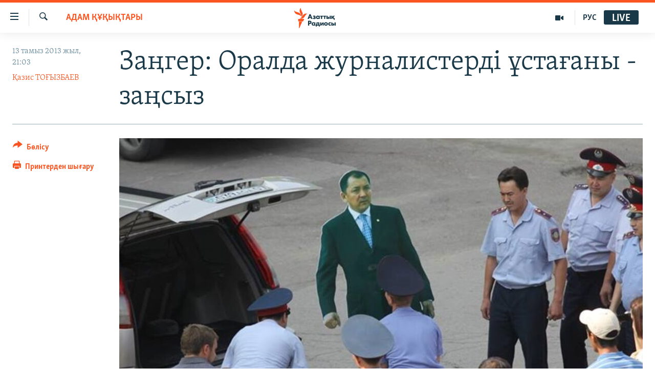

--- FILE ---
content_type: text/html; charset=utf-8
request_url: https://www.azattyq.org/a/kazakhstan_oral_uralskaya_nedelya/25074499.html
body_size: 17201
content:

<!DOCTYPE html>
<html lang="kk" dir="ltr" class="no-js">
<head>
        <link rel="stylesheet" href="/Content/responsive/RFE/kk-KZ/RFE-kk-KZ.css?&amp;av=0.0.0.0&amp;cb=370">
<script src="https://tags.azattyq.org/rferl-pangea/prod/utag.sync.js"></script><script type='text/javascript' src='https://www.youtube.com/iframe_api' async></script>            <link rel="manifest" href="/manifest.json">
    <script type="text/javascript">
        //a general 'js' detection, must be on top level in <head>, due to CSS performance
        document.documentElement.className = "js";
        var cacheBuster = "370";
        var appBaseUrl = "/";
        var imgEnhancerBreakpoints = [0, 144, 256, 408, 650, 1023, 1597];
        var isLoggingEnabled = false;
        var isPreviewPage = false;
        var isLivePreviewPage = false;

        if (!isPreviewPage) {
            window.RFE = window.RFE || {};
            window.RFE.cacheEnabledByParam = window.location.href.indexOf('nocache=1') === -1;

            const url = new URL(window.location.href);
            const params = new URLSearchParams(url.search);

            // Remove the 'nocache' parameter
            params.delete('nocache');

            // Update the URL without the 'nocache' parameter
            url.search = params.toString();
            window.history.replaceState(null, '', url.toString());
        } else {
            window.addEventListener('load', function() {
                const links = window.document.links;
                for (let i = 0; i < links.length; i++) {
                    links[i].href = '#';
                    links[i].target = '_self';
                }
             })
        }

var pwaEnabled = true;        var swCacheDisabled;
    </script>
    <meta charset="utf-8" />

            <title>&#x417;&#x430;&#x4A3;&#x433;&#x435;&#x440;: &#x41E;&#x440;&#x430;&#x43B;&#x434;&#x430; &#x436;&#x443;&#x440;&#x43D;&#x430;&#x43B;&#x438;&#x441;&#x442;&#x435;&#x440;&#x434;&#x456; &#x4B1;&#x441;&#x442;&#x430;&#x493;&#x430;&#x43D;&#x44B; - &#x437;&#x430;&#x4A3;&#x441;&#x44B;&#x437;</title>
            <meta name="description" content="&#x41E;&#x431;&#x43B;&#x44B;&#x441; &#x4D9;&#x43A;&#x456;&#x43C;&#x456;&#x43D;&#x456;&#x4A3; &#x444;&#x43E;&#x442;&#x43E;&#x43C;&#x430;&#x43A;&#x435;&#x442;&#x456;&#x43D; &#x430;&#x43B;&#x44B;&#x43F; &#x436;&#x4AF;&#x440;&#x433;&#x435;&#x43D; &#xAB;&#x423;&#x440;&#x430;&#x43B;&#x44C;&#x441;&#x43A;&#x430;&#x44F; &#x43D;&#x435;&#x434;&#x435;&#x43B;&#x44F;&#xBB; &#x433;&#x430;&#x437;&#x435;&#x442;&#x456;&#x43D;&#x456;&#x4A3; &#x442;&#x456;&#x43B;&#x448;&#x456;&#x43B;&#x435;&#x440;&#x456; &#xAB;&#x4D9;&#x43A;&#x456;&#x43C;&#x448;&#x456;&#x43B;&#x456;&#x43A; &#x49B;&#x4B1;&#x49B;&#x44B;&#x49B;&#x442;&#x44B; &#x431;&#x4B1;&#x437;&#x434;&#x44B;&#xBB; &#x434;&#x435;&#x43F; &#x430;&#x439;&#x44B;&#x43F;&#x442;&#x430;&#x43B;&#x434;&#x44B;. &#x417;&#x430;&#x4A3;&#x433;&#x435;&#x440; &#x43E;&#x43B;&#x430;&#x440;&#x434;&#x44B;&#x4A3; &#x4B1;&#x441;&#x442;&#x430;&#x43B;&#x443;&#x44B;&#x43D; &#x437;&#x430;&#x4A3;&#x441;&#x44B;&#x437; &#x434;&#x435;&#x439;&#x434;&#x456;." />
                <meta name="keywords" content="ЖАЛПЫ АРХИВ, САЯСАТ, ӘЛЕУМЕТ, ҚАЗАҚСТАН, АЙМАҚ ХАБАРЛАРЫ, БАС ТАҚЫРЫПТАР, АДАМ ҚҰҚЫҚТАРЫ" />
    <meta name="viewport" content="width=device-width, initial-scale=1.0" />


    <meta http-equiv="X-UA-Compatible" content="IE=edge" />

<meta name="robots" content="max-image-preview:large"><meta property="fb:pages" content="205061959567731" /><meta name="yandex-verification" content="b4983b94636388c5" />

        <link href="https://www.azattyq.org/a/kazakhstan_oral_uralskaya_nedelya/25074499.html" rel="canonical" />

        <meta name="apple-mobile-web-app-title" content="&#x410;&#x437;&#x430;&#x442; &#x415;&#x443;&#x440;&#x43E;&#x43F;&#x430; / &#x410;&#x437;&#x430;&#x442;&#x442;&#x44B;&#x49B; &#x440;&#x430;&#x434;&#x438;&#x43E;&#x441;&#x44B;" />
        <meta name="apple-mobile-web-app-status-bar-style" content="black" />
            <meta name="apple-itunes-app" content="app-id=475986784, app-argument=//25074499.ltr" />
<meta content="&#x417;&#x430;&#x4A3;&#x433;&#x435;&#x440;: &#x41E;&#x440;&#x430;&#x43B;&#x434;&#x430; &#x436;&#x443;&#x440;&#x43D;&#x430;&#x43B;&#x438;&#x441;&#x442;&#x435;&#x440;&#x434;&#x456; &#x4B1;&#x441;&#x442;&#x430;&#x493;&#x430;&#x43D;&#x44B; - &#x437;&#x430;&#x4A3;&#x441;&#x44B;&#x437;" property="og:title"></meta>
<meta content="&#x41E;&#x431;&#x43B;&#x44B;&#x441; &#x4D9;&#x43A;&#x456;&#x43C;&#x456;&#x43D;&#x456;&#x4A3; &#x444;&#x43E;&#x442;&#x43E;&#x43C;&#x430;&#x43A;&#x435;&#x442;&#x456;&#x43D; &#x430;&#x43B;&#x44B;&#x43F; &#x436;&#x4AF;&#x440;&#x433;&#x435;&#x43D; &#xAB;&#x423;&#x440;&#x430;&#x43B;&#x44C;&#x441;&#x43A;&#x430;&#x44F; &#x43D;&#x435;&#x434;&#x435;&#x43B;&#x44F;&#xBB; &#x433;&#x430;&#x437;&#x435;&#x442;&#x456;&#x43D;&#x456;&#x4A3; &#x442;&#x456;&#x43B;&#x448;&#x456;&#x43B;&#x435;&#x440;&#x456; &#xAB;&#x4D9;&#x43A;&#x456;&#x43C;&#x448;&#x456;&#x43B;&#x456;&#x43A; &#x49B;&#x4B1;&#x49B;&#x44B;&#x49B;&#x442;&#x44B; &#x431;&#x4B1;&#x437;&#x434;&#x44B;&#xBB; &#x434;&#x435;&#x43F; &#x430;&#x439;&#x44B;&#x43F;&#x442;&#x430;&#x43B;&#x434;&#x44B;. &#x417;&#x430;&#x4A3;&#x433;&#x435;&#x440; &#x43E;&#x43B;&#x430;&#x440;&#x434;&#x44B;&#x4A3; &#x4B1;&#x441;&#x442;&#x430;&#x43B;&#x443;&#x44B;&#x43D; &#x437;&#x430;&#x4A3;&#x441;&#x44B;&#x437; &#x434;&#x435;&#x439;&#x434;&#x456;." property="og:description"></meta>
<meta content="article" property="og:type"></meta>
<meta content="https://www.azattyq.org/a/kazakhstan_oral_uralskaya_nedelya/25074499.html" property="og:url"></meta>
<meta content="&#x410;&#x437;&#x430;&#x442;&#x442;&#x44B;&#x49B; &#x440;&#x430;&#x434;&#x438;&#x43E;&#x441;&#x44B;" property="og:site_name"></meta>
<meta content="https://www.facebook.com/azattyq" property="article:publisher"></meta>
<meta content="https://gdb.rferl.org/6a422aeb-53e9-4e59-970d-6eb600cd07c2_cx0_cy7_cw0_w1200_h630.jpg" property="og:image"></meta>
<meta content="1200" property="og:image:width"></meta>
<meta content="630" property="og:image:height"></meta>
<meta content="203773769750398" property="fb:app_id"></meta>
<meta content="&#x49A;&#x430;&#x437;&#x438;&#x441; &#x422;&#x41E;&#x492;&#x42B;&#x417;&#x411;&#x410;&#x415;&#x412;" name="Author"></meta>
<meta content="summary_large_image" name="twitter:card"></meta>
<meta content="@AzattyqRadiosy" name="twitter:site"></meta>
<meta content="https://gdb.rferl.org/6a422aeb-53e9-4e59-970d-6eb600cd07c2_cx0_cy7_cw0_w1200_h630.jpg" name="twitter:image"></meta>
<meta content="&#x417;&#x430;&#x4A3;&#x433;&#x435;&#x440;: &#x41E;&#x440;&#x430;&#x43B;&#x434;&#x430; &#x436;&#x443;&#x440;&#x43D;&#x430;&#x43B;&#x438;&#x441;&#x442;&#x435;&#x440;&#x434;&#x456; &#x4B1;&#x441;&#x442;&#x430;&#x493;&#x430;&#x43D;&#x44B; - &#x437;&#x430;&#x4A3;&#x441;&#x44B;&#x437;" name="twitter:title"></meta>
<meta content="&#x41E;&#x431;&#x43B;&#x44B;&#x441; &#x4D9;&#x43A;&#x456;&#x43C;&#x456;&#x43D;&#x456;&#x4A3; &#x444;&#x43E;&#x442;&#x43E;&#x43C;&#x430;&#x43A;&#x435;&#x442;&#x456;&#x43D; &#x430;&#x43B;&#x44B;&#x43F; &#x436;&#x4AF;&#x440;&#x433;&#x435;&#x43D; &#xAB;&#x423;&#x440;&#x430;&#x43B;&#x44C;&#x441;&#x43A;&#x430;&#x44F; &#x43D;&#x435;&#x434;&#x435;&#x43B;&#x44F;&#xBB; &#x433;&#x430;&#x437;&#x435;&#x442;&#x456;&#x43D;&#x456;&#x4A3; &#x442;&#x456;&#x43B;&#x448;&#x456;&#x43B;&#x435;&#x440;&#x456; &#xAB;&#x4D9;&#x43A;&#x456;&#x43C;&#x448;&#x456;&#x43B;&#x456;&#x43A; &#x49B;&#x4B1;&#x49B;&#x44B;&#x49B;&#x442;&#x44B; &#x431;&#x4B1;&#x437;&#x434;&#x44B;&#xBB; &#x434;&#x435;&#x43F; &#x430;&#x439;&#x44B;&#x43F;&#x442;&#x430;&#x43B;&#x434;&#x44B;. &#x417;&#x430;&#x4A3;&#x433;&#x435;&#x440; &#x43E;&#x43B;&#x430;&#x440;&#x434;&#x44B;&#x4A3; &#x4B1;&#x441;&#x442;&#x430;&#x43B;&#x443;&#x44B;&#x43D; &#x437;&#x430;&#x4A3;&#x441;&#x44B;&#x437; &#x434;&#x435;&#x439;&#x434;&#x456;." name="twitter:description"></meta>
                    <link rel="amphtml" href="https://www.azattyq.org/amp/kazakhstan_oral_uralskaya_nedelya/25074499.html" />
<script type="application/ld+json">{"articleSection":"АДАМ ҚҰҚЫҚТАРЫ","isAccessibleForFree":true,"headline":"Заңгер: Оралда журналистерді ұстағаны - заңсыз","inLanguage":"kk-KZ","keywords":"ЖАЛПЫ АРХИВ, САЯСАТ, ӘЛЕУМЕТ, ҚАЗАҚСТАН, АЙМАҚ ХАБАРЛАРЫ, БАС ТАҚЫРЫПТАР, АДАМ ҚҰҚЫҚТАРЫ","author":{"@type":"Person","url":"https://www.azattyq.org/author/қазис-тоғызбаев/birmp","description":"Қазис Тоғызбаев 2008 жылғы қыркүйектен бастап өмірінің соңына, яғни 2021 жылғы 28 ақпанға дейін Азаттықтың Алматыдағы тілшісі ретінде еңбек етті. Азаттыққа дейін оппозициялық \u0022Сөз\u0022 және \u0022Азат\u0022 газеттерінде, kub.info сайтында тілші болған.","image":{"@type":"ImageObject","url":"https://gdb.rferl.org/6e1a0754-0152-448e-973a-1d82734bf4a5.jpg"},"name":"Қазис ТОҒЫЗБАЕВ"},"datePublished":"2013-08-13 16:03:27Z","dateModified":"2013-08-13 18:18:27Z","publisher":{"logo":{"width":512,"height":220,"@type":"ImageObject","url":"https://www.azattyq.org/Content/responsive/RFE/kk-KZ/img/logo.png"},"@type":"NewsMediaOrganization","url":"https://www.azattyq.org","sameAs":["https://facebook.com/azattyq","https://twitter.com/AzattyqRadiosy","https://www.youtube.com/user/AzattyqRadio","https://www.instagram.com/azattyq/","https://t.me/azattyq"],"name":"Азат Еуропа / Азаттық Радиосы","alternateName":""},"@context":"https://schema.org","@type":"NewsArticle","mainEntityOfPage":"https://www.azattyq.org/a/kazakhstan_oral_uralskaya_nedelya/25074499.html","url":"https://www.azattyq.org/a/kazakhstan_oral_uralskaya_nedelya/25074499.html","description":"Облыс әкімінің фотомакетін алып жүрген «Уральская неделя» газетінің тілшілері «әкімшілік құқықты бұзды» деп айыпталды. Заңгер олардың ұсталуын заңсыз дейді.","image":{"width":1080,"height":608,"@type":"ImageObject","url":"https://gdb.rferl.org/6a422aeb-53e9-4e59-970d-6eb600cd07c2_cx0_cy7_cw0_w1080_h608.jpg"},"name":"Заңгер: Оралда журналистерді ұстағаны - заңсыз"}</script>
    <script src="/Scripts/responsive/infographics.bundle.min.js?&amp;av=0.0.0.0&amp;cb=370"></script>
        <script src="/Scripts/responsive/dollardom.min.js?&amp;av=0.0.0.0&amp;cb=370"></script>
        <script src="/Scripts/responsive/modules/commons.js?&amp;av=0.0.0.0&amp;cb=370"></script>
        <script src="/Scripts/responsive/modules/app_code.js?&amp;av=0.0.0.0&amp;cb=370"></script>

        <link rel="icon" type="image/svg+xml" href="/Content/responsive/RFE/img/webApp/favicon.svg" />
        <link rel="alternate icon" href="/Content/responsive/RFE/img/webApp/favicon.ico" />
            <link rel="mask-icon" color="#ea6903" href="/Content/responsive/RFE/img/webApp/favicon_safari.svg" />
        <link rel="apple-touch-icon" sizes="152x152" href="/Content/responsive/RFE/img/webApp/ico-152x152.png" />
        <link rel="apple-touch-icon" sizes="144x144" href="/Content/responsive/RFE/img/webApp/ico-144x144.png" />
        <link rel="apple-touch-icon" sizes="114x114" href="/Content/responsive/RFE/img/webApp/ico-114x114.png" />
        <link rel="apple-touch-icon" sizes="72x72" href="/Content/responsive/RFE/img/webApp/ico-72x72.png" />
        <link rel="apple-touch-icon-precomposed" href="/Content/responsive/RFE/img/webApp/ico-57x57.png" />
        <link rel="icon" sizes="192x192" href="/Content/responsive/RFE/img/webApp/ico-192x192.png" />
        <link rel="icon" sizes="128x128" href="/Content/responsive/RFE/img/webApp/ico-128x128.png" />
        <meta name="msapplication-TileColor" content="#ffffff" />
        <meta name="msapplication-TileImage" content="/Content/responsive/RFE/img/webApp/ico-144x144.png" />
                <link rel="preload" href="/Content/responsive/fonts/Skolar-Lt_Cyrl_v2.4.woff" type="font/woff" as="font" crossorigin="anonymous" />
    <link rel="alternate" type="application/rss+xml" title="RFE/RL - Top Stories [RSS]" href="/api/" />
    <link rel="sitemap" type="application/rss+xml" href="/sitemap.xml" />
    
    



</head>
<body class=" nav-no-loaded cc_theme pg-article print-lay-article js-category-to-nav nojs-images ">
        <script type="text/javascript" >
            var analyticsData = {url:"https://www.azattyq.org/a/kazakhstan_oral_uralskaya_nedelya/25074499.html",property_id:"417",article_uid:"25074499",page_title:"Заңгер: Оралда журналистерді ұстағаны - заңсыз",page_type:"article",content_type:"article",subcontent_type:"article",last_modified:"2013-08-13 18:18:27Z",pub_datetime:"2013-08-13 16:03:27Z",pub_year:"2013",pub_month:"08",pub_day:"13",pub_hour:"16",pub_weekday:"Tuesday",section:"адам құқықтары",english_section:"human_rights",byline:"Қазис ТОҒЫЗБАЕВ",categories:"archive,kz-politics,kz-society,kz-kazakhstan,kz-news_from_regions,top_stories,human_rights",domain:"www.azattyq.org",language:"Kazakh",language_service:"RFERL Kazakh",platform:"web",copied:"no",copied_article:"",copied_title:"",runs_js:"Yes",cms_release:"8.44.0.0.370",enviro_type:"prod",slug:"kazakhstan_oral_uralskaya_nedelya",entity:"RFE",short_language_service:"KAZ",platform_short:"W",page_name:"Заңгер: Оралда журналистерді ұстағаны - заңсыз"};
        </script>
<noscript><iframe src="https://www.googletagmanager.com/ns.html?id=GTM-WXZBPZ" height="0" width="0" style="display:none;visibility:hidden"></iframe></noscript>        <script type="text/javascript" data-cookiecategory="analytics">
            var gtmEventObject = Object.assign({}, analyticsData, {event: 'page_meta_ready'});window.dataLayer = window.dataLayer || [];window.dataLayer.push(gtmEventObject);
            if (top.location === self.location) { //if not inside of an IFrame
                 var renderGtm = "true";
                 if (renderGtm === "true") {
            (function(w,d,s,l,i){w[l]=w[l]||[];w[l].push({'gtm.start':new Date().getTime(),event:'gtm.js'});var f=d.getElementsByTagName(s)[0],j=d.createElement(s),dl=l!='dataLayer'?'&l='+l:'';j.async=true;j.src='//www.googletagmanager.com/gtm.js?id='+i+dl;f.parentNode.insertBefore(j,f);})(window,document,'script','dataLayer','GTM-WXZBPZ');
                 }
            }
        </script>
        <!--Analytics tag js version start-->
            <script type="text/javascript" data-cookiecategory="analytics">
                var utag_data = Object.assign({}, analyticsData, {});
if(typeof(TealiumTagFrom)==='function' && typeof(TealiumTagSearchKeyword)==='function') {
var utag_from=TealiumTagFrom();var utag_searchKeyword=TealiumTagSearchKeyword();
if(utag_searchKeyword!=null && utag_searchKeyword!=='' && utag_data["search_keyword"]==null) utag_data["search_keyword"]=utag_searchKeyword;if(utag_from!=null && utag_from!=='') utag_data["from"]=TealiumTagFrom();}
                if(window.top!== window.self&&utag_data.page_type==="snippet"){utag_data.page_type = 'iframe';}
                try{if(window.top!==window.self&&window.self.location.hostname===window.top.location.hostname){utag_data.platform = 'self-embed';utag_data.platform_short = 'se';}}catch(e){if(window.top!==window.self&&window.self.location.search.includes("platformType=self-embed")){utag_data.platform = 'cross-promo';utag_data.platform_short = 'cp';}}
                (function(a,b,c,d){    a="https://tags.azattyq.org/rferl-pangea/prod/utag.js";    b=document;c="script";d=b.createElement(c);d.src=a;d.type="text/java"+c;d.async=true;    a=b.getElementsByTagName(c)[0];a.parentNode.insertBefore(d,a);    })();
            </script>
        <!--Analytics tag js version end-->
<!-- Analytics tag management NoScript -->
<noscript>
<img style="position: absolute; border: none;" src="https://ssc.azattyq.org/b/ss/bbgprod,bbgentityrferl/1/G.4--NS/2038296406?pageName=rfe%3akaz%3aw%3aarticle%3a%d0%97%d0%b0%d2%a3%d0%b3%d0%b5%d1%80%3a%20%d0%9e%d1%80%d0%b0%d0%bb%d0%b4%d0%b0%20%d0%b6%d1%83%d1%80%d0%bd%d0%b0%d0%bb%d0%b8%d1%81%d1%82%d0%b5%d1%80%d0%b4%d1%96%20%d2%b1%d1%81%d1%82%d0%b0%d2%93%d0%b0%d0%bd%d1%8b%20-%20%d0%b7%d0%b0%d2%a3%d1%81%d1%8b%d0%b7&amp;c6=%d0%97%d0%b0%d2%a3%d0%b3%d0%b5%d1%80%3a%20%d0%9e%d1%80%d0%b0%d0%bb%d0%b4%d0%b0%20%d0%b6%d1%83%d1%80%d0%bd%d0%b0%d0%bb%d0%b8%d1%81%d1%82%d0%b5%d1%80%d0%b4%d1%96%20%d2%b1%d1%81%d1%82%d0%b0%d2%93%d0%b0%d0%bd%d1%8b%20-%20%d0%b7%d0%b0%d2%a3%d1%81%d1%8b%d0%b7&amp;v36=8.44.0.0.370&amp;v6=D=c6&amp;g=https%3a%2f%2fwww.azattyq.org%2fa%2fkazakhstan_oral_uralskaya_nedelya%2f25074499.html&amp;c1=D=g&amp;v1=D=g&amp;events=event1,event52&amp;c16=rferl%20kazakh&amp;v16=D=c16&amp;c5=human_rights&amp;v5=D=c5&amp;ch=%d0%90%d0%94%d0%90%d0%9c%20%d2%9a%d2%b0%d2%9a%d0%ab%d2%9a%d0%a2%d0%90%d0%a0%d0%ab&amp;c15=kazakh&amp;v15=D=c15&amp;c4=article&amp;v4=D=c4&amp;c14=25074499&amp;v14=D=c14&amp;v20=no&amp;c17=web&amp;v17=D=c17&amp;mcorgid=518abc7455e462b97f000101%40adobeorg&amp;server=www.azattyq.org&amp;pageType=D=c4&amp;ns=bbg&amp;v29=D=server&amp;v25=rfe&amp;v30=417&amp;v105=D=User-Agent " alt="analytics" width="1" height="1" /></noscript>
<!-- End of Analytics tag management NoScript -->


        <!--*** Accessibility links - For ScreenReaders only ***-->
        <section>
            <div class="sr-only">
                <h2>Accessibility links</h2>
                <ul>
                    <li><a href="#content" data-disable-smooth-scroll="1">Skip to main content</a></li>
                    <li><a href="#navigation" data-disable-smooth-scroll="1">Skip to main Navigation</a></li>
                    <li><a href="#txtHeaderSearch" data-disable-smooth-scroll="1">Skip to Search</a></li>
                </ul>
            </div>
        </section>
    




<div dir="ltr">
    <div id="page">
            <aside>

<div class="c-lightbox overlay-modal">
    <div class="c-lightbox__intro">
        <h2 class="c-lightbox__intro-title"></h2>
        <button class="btn btn--rounded c-lightbox__btn c-lightbox__intro-next" title="&#x41A;&#x435;&#x43B;&#x435;&#x441;&#x456;">
            <span class="ico ico--rounded ico-chevron-forward"></span>
            <span class="sr-only">&#x41A;&#x435;&#x43B;&#x435;&#x441;&#x456;</span>
        </button>
    </div>
    <div class="c-lightbox__nav">
        <button class="btn btn--rounded c-lightbox__btn c-lightbox__btn--close" title="&#x416;&#x430;&#x431;&#x443;">
            <span class="ico ico--rounded ico-close"></span>
            <span class="sr-only">&#x416;&#x430;&#x431;&#x443;</span>
        </button>
        <button class="btn btn--rounded c-lightbox__btn c-lightbox__btn--prev" title="&#x411;&#x4B1;&#x493;&#x430;&#x43D; &#x434;&#x435;&#x439;&#x456;&#x43D;&#x433;&#x456;">
            <span class="ico ico--rounded ico-chevron-backward"></span>
            <span class="sr-only">&#x411;&#x4B1;&#x493;&#x430;&#x43D; &#x434;&#x435;&#x439;&#x456;&#x43D;&#x433;&#x456;</span>
        </button>
        <button class="btn btn--rounded c-lightbox__btn c-lightbox__btn--next" title="&#x41A;&#x435;&#x43B;&#x435;&#x441;&#x456;">
            <span class="ico ico--rounded ico-chevron-forward"></span>
            <span class="sr-only">&#x41A;&#x435;&#x43B;&#x435;&#x441;&#x456;</span>
        </button>
    </div>
    <div class="c-lightbox__content-wrap">
        <figure class="c-lightbox__content">
            <span class="c-spinner c-spinner--lightbox">
                <img src="/Content/responsive/img/player-spinner.png"
                     alt="please wait"
                     title="please wait" />
            </span>
            <div class="c-lightbox__img">
                <div class="thumb">
                    <img src="" alt="" />
                </div>
            </div>
            <figcaption>
                <div class="c-lightbox__info c-lightbox__info--foot">
                    <span class="c-lightbox__counter"></span>
                    <span class="caption c-lightbox__caption"></span>
                </div>
            </figcaption>
        </figure>
    </div>
    <div class="hidden">
        <div class="content-advisory__box content-advisory__box--lightbox">
            <span class="content-advisory__box-text">&#x415;&#x441;&#x43A;&#x435;&#x440;&#x442;&#x443;! &#x421;&#x443;&#x440;&#x435;&#x442;&#x442;&#x435;&#x440;&#x434;&#x435; &#x49B;&#x430;&#x43D; &#x436;&#x4D9;&#x43D;&#x435; &#x431;&#x430;&#x441;&#x49B;&#x430; &#x434;&#x430; &#x437;&#x43E;&#x440;&#x43B;&#x44B;&#x49B; &#x431;&#x435;&#x43B;&#x433;&#x456;&#x43B;&#x435;&#x440;&#x456; &#x431;&#x430;&#x440;.</span>
            <button class="btn btn--transparent content-advisory__box-btn m-t-md" value="text" type="button">
                <span class="btn__text">
                    &#x41A;&#x4E9;&#x440;&#x443;
                </span>
            </button>
        </div>
    </div>
</div>

<div class="print-dialogue">
    <div class="container">
        <h3 class="print-dialogue__title section-head">&#x411;&#x430;&#x441;&#x44B;&#x43F; &#x448;&#x44B;&#x493;&#x430;&#x440;&#x443;</h3>
        <div class="print-dialogue__opts">
            <ul class="print-dialogue__opt-group">
                <li class="form__group form__group--checkbox">
                    <input class="form__check " id="checkboxImages" name="checkboxImages" type="checkbox" checked="checked" />
                    <label for="checkboxImages" class="form__label m-t-md">&#x421;&#x443;&#x440;&#x435;&#x442;&#x442;&#x435;&#x440;&#x43C;&#x435;&#x43D;</label>
                </li>
                <li class="form__group form__group--checkbox">
                    <input class="form__check " id="checkboxMultimedia" name="checkboxMultimedia" type="checkbox" checked="checked" />
                    <label for="checkboxMultimedia" class="form__label m-t-md">&#x41C;&#x443;&#x43B;&#x44C;&#x442;&#x438;&#x43C;&#x435;&#x434;&#x438;&#x430;</label>
                </li>
            </ul>
            <ul class="print-dialogue__opt-group">
                <li class="form__group form__group--checkbox">
                    <input class="form__check " id="checkboxEmbedded" name="checkboxEmbedded" type="checkbox" checked="checked" />
                    <label for="checkboxEmbedded" class="form__label m-t-md">&#x42D;&#x43C;&#x431;&#x435;&#x434;-&#x43A;&#x43E;&#x434;&#x44B; &#x431;&#x430;&#x440; &#x43A;&#x43E;&#x43D;&#x442;&#x435;&#x43D;&#x442;</label>
                </li>
                <li class="hidden">
                    <input class="form__check " id="checkboxComments" name="checkboxComments" type="checkbox" />
                    <label for="checkboxComments" class="form__label m-t-md">&#x41F;&#x456;&#x43A;&#x456;&#x440;&#x43B;&#x435;&#x440;</label>
                </li>
            </ul>
        </div>
        <div class="print-dialogue__buttons">
            <button class="btn  btn--secondary close-button" type="button" title="&#x411;&#x43E;&#x43B;&#x434;&#x44B;&#x440;&#x43C;&#x430;&#x443;">
                <span class="btn__text ">&#x411;&#x43E;&#x43B;&#x434;&#x44B;&#x440;&#x43C;&#x430;&#x443;</span>
            </button>
            <button class="btn  btn-cust-print m-l-sm" type="button" title="&#x41F;&#x440;&#x438;&#x43D;&#x442;&#x435;&#x440;&#x434;&#x435;&#x43D; &#x448;&#x44B;&#x493;&#x430;&#x440;&#x443;">
                <span class="btn__text ">&#x41F;&#x440;&#x438;&#x43D;&#x442;&#x435;&#x440;&#x434;&#x435;&#x43D; &#x448;&#x44B;&#x493;&#x430;&#x440;&#x443;</span>
            </button>
        </div>
    </div>
</div>                
<div class="ctc-message pos-fix">
    <div class="ctc-message__inner">&#x421;&#x456;&#x43B;&#x442;&#x435;&#x43C;&#x435; &#x43A;&#x4E9;&#x448;&#x456;&#x440;&#x456;&#x43B;&#x434;&#x456;</div>
</div>
            </aside>

<div class="hdr-20 hdr-20--big">
    <div class="hdr-20__inner">
        <div class="hdr-20__max pos-rel">
            <div class="hdr-20__side hdr-20__side--primary d-flex">
                <label data-for="main-menu-ctrl" data-switcher-trigger="true" data-switch-target="main-menu-ctrl" class="burger hdr-trigger pos-rel trans-trigger" data-trans-evt="click" data-trans-id="menu">
                    <span class="ico ico-close hdr-trigger__ico hdr-trigger__ico--close burger__ico burger__ico--close"></span>
                    <span class="ico ico-menu hdr-trigger__ico hdr-trigger__ico--open burger__ico burger__ico--open"></span>
                </label>
                <div class="menu-pnl pos-fix trans-target" data-switch-target="main-menu-ctrl" data-trans-id="menu">
                    <div class="menu-pnl__inner">
                        <nav class="main-nav menu-pnl__item menu-pnl__item--first">
                            <ul class="main-nav__list accordeon" data-analytics-tales="false" data-promo-name="link" data-location-name="nav,secnav">
                                

        <li class="main-nav__item">
            <a class="main-nav__item-name main-nav__item-name--link" href="/z/330" title="&#x416;&#x430;&#x4A3;&#x430;&#x43B;&#x44B;&#x49B;&#x442;&#x430;&#x440;" data-item-name="news" >&#x416;&#x430;&#x4A3;&#x430;&#x43B;&#x44B;&#x49B;&#x442;&#x430;&#x440;</a>
        </li>

        <li class="main-nav__item">
            <a class="main-nav__item-name main-nav__item-name--link" href="/p/7018.html" title="&#x421;&#x430;&#x44F;&#x441;&#x430;&#x442;" data-item-name="politics" >&#x421;&#x430;&#x44F;&#x441;&#x430;&#x442;</a>
        </li>

        <li class="main-nav__item">
            <a class="main-nav__item-name main-nav__item-name--link" href="/p/7019.html" title="AzattyqTV" data-item-name="azattyqtv" >AzattyqTV</a>
        </li>

        <li class="main-nav__item">
            <a class="main-nav__item-name main-nav__item-name--link" href="/p/8433.html" title="&#x49A;&#x430;&#x4A3;&#x442;&#x430;&#x440; &#x43E;&#x49B;&#x438;&#x493;&#x430;&#x441;&#x44B;" data-item-name="kazakgstan-unrest" >&#x49A;&#x430;&#x4A3;&#x442;&#x430;&#x440; &#x43E;&#x49B;&#x438;&#x493;&#x430;&#x441;&#x44B;</a>
        </li>

        <li class="main-nav__item">
            <a class="main-nav__item-name main-nav__item-name--link" href="/p/7009.html" title="&#x410;&#x434;&#x430;&#x43C; &#x49B;&#x4B1;&#x49B;&#x44B;&#x49B;&#x442;&#x430;&#x440;&#x44B;" data-item-name="human-rights" >&#x410;&#x434;&#x430;&#x43C; &#x49B;&#x4B1;&#x49B;&#x44B;&#x49B;&#x442;&#x430;&#x440;&#x44B;</a>
        </li>

        <li class="main-nav__item">
            <a class="main-nav__item-name main-nav__item-name--link" href="/p/7028.html" title="&#x4D8;&#x43B;&#x435;&#x443;&#x43C;&#x435;&#x442;" data-item-name="society" >&#x4D8;&#x43B;&#x435;&#x443;&#x43C;&#x435;&#x442;</a>
        </li>

        <li class="main-nav__item">
            <a class="main-nav__item-name main-nav__item-name--link" href="/p/7020.html" title="&#x4D8;&#x43B;&#x435;&#x43C;" data-item-name="world-news" >&#x4D8;&#x43B;&#x435;&#x43C;</a>
        </li>

        <li class="main-nav__item">
            <a class="main-nav__item-name main-nav__item-name--link" href="/p/7262.html" title="&#x410;&#x440;&#x43D;&#x430;&#x439;&#x44B; &#x436;&#x43E;&#x431;&#x430;&#x43B;&#x430;&#x440;" data-item-name="special-projects" >&#x410;&#x440;&#x43D;&#x430;&#x439;&#x44B; &#x436;&#x43E;&#x431;&#x430;&#x43B;&#x430;&#x440;</a>
        </li>



                            </ul>
                        </nav>
                        

<div class="menu-pnl__item">
        <a href="https://rus.azattyq.org" class="menu-pnl__item-link" alt="&#x420;&#x443;&#x441;&#x441;&#x43A;&#x438;&#x439;">&#x420;&#x443;&#x441;&#x441;&#x43A;&#x438;&#x439;</a>
</div>


                        
                            <div class="menu-pnl__item menu-pnl__item--social">
                                    <h5 class="menu-pnl__sub-head">&#x416;&#x430;&#x437;&#x44B;&#x43B;&#x44B;&#x4A3;&#x44B;&#x437;</h5>

        <a href="https://facebook.com/azattyq" title="Facebook &#x43F;&#x430;&#x440;&#x430;&#x493;&#x44B;&#x43C;&#x44B;&#x437;" data-analytics-text="follow_on_facebook" class="btn btn--rounded btn--social-inverted menu-pnl__btn js-social-btn btn-facebook"  target="_blank" rel="noopener">
            <span class="ico ico-facebook-alt ico--rounded"></span>
        </a>


        <a href="https://www.youtube.com/user/AzattyqRadio" title="YouTube &#x43F;&#x430;&#x440;&#x430;&#x493;&#x44B;&#x43C;&#x44B;&#x437;" data-analytics-text="follow_on_youtube" class="btn btn--rounded btn--social-inverted menu-pnl__btn js-social-btn btn-youtube"  target="_blank" rel="noopener">
            <span class="ico ico-youtube ico--rounded"></span>
        </a>


        <a href="https://twitter.com/AzattyqRadiosy" title="Twitter &#x43F;&#x430;&#x440;&#x430;&#x493;&#x44B;&#x43C;&#x44B;&#x437;" data-analytics-text="follow_on_twitter" class="btn btn--rounded btn--social-inverted menu-pnl__btn js-social-btn btn-twitter"  target="_blank" rel="noopener">
            <span class="ico ico-twitter ico--rounded"></span>
        </a>


        <a href="https://www.instagram.com/azattyq/" title="Instagram &#x43F;&#x430;&#x440;&#x430;&#x493;&#x44B;&#x43C;&#x44B;&#x437;" data-analytics-text="follow_on_instagram" class="btn btn--rounded btn--social-inverted menu-pnl__btn js-social-btn btn-instagram"  target="_blank" rel="noopener">
            <span class="ico ico-instagram ico--rounded"></span>
        </a>


        <a href="https://t.me/azattyq" title="Follow us on Telegram" data-analytics-text="follow_on_telegram" class="btn btn--rounded btn--social-inverted menu-pnl__btn js-social-btn btn-telegram"  target="_blank" rel="noopener">
            <span class="ico ico-telegram ico--rounded"></span>
        </a>

                            </div>
                            <div class="menu-pnl__item">
                                <a href="/navigation/allsites" class="menu-pnl__item-link">
                                    <span class="ico ico-languages "></span>
                                    &#x411;&#x430;&#x441;&#x49B;&#x430; &#x442;&#x456;&#x43B;&#x434;&#x435;&#x440;&#x434;&#x435;
                                </a>
                            </div>
                    </div>
                </div>
                <label data-for="top-search-ctrl" data-switcher-trigger="true" data-switch-target="top-search-ctrl" class="top-srch-trigger hdr-trigger">
                    <span class="ico ico-close hdr-trigger__ico hdr-trigger__ico--close top-srch-trigger__ico top-srch-trigger__ico--close"></span>
                    <span class="ico ico-search hdr-trigger__ico hdr-trigger__ico--open top-srch-trigger__ico top-srch-trigger__ico--open"></span>
                </label>
                <div class="srch-top srch-top--in-header" data-switch-target="top-search-ctrl">
                    <div class="container">
                        
<form action="/s" class="srch-top__form srch-top__form--in-header" id="form-topSearchHeader" method="get" role="search">    <label for="txtHeaderSearch" class="sr-only">&#x130;&#x437;&#x434;&#x435;&#x443;</label>
    <input type="text" id="txtHeaderSearch" name="k" placeholder="...&#x456;&#x437;&#x434;&#x435;&#x443;" accesskey="s" value="" class="srch-top__input analyticstag-event" onkeydown="if (event.keyCode === 13) { FireAnalyticsTagEventOnSearch('search', $dom.get('#txtHeaderSearch')[0].value) }" />
    <button title="&#x130;&#x437;&#x434;&#x435;&#x443;" type="submit" class="btn btn--top-srch analyticstag-event" onclick="FireAnalyticsTagEventOnSearch('search', $dom.get('#txtHeaderSearch')[0].value) ">
        <span class="ico ico-search"></span>
    </button>
</form>
                    </div>
                </div>
                <a href="/" class="main-logo-link">
                    <img src="/Content/responsive/RFE/kk-KZ/img/logo-compact.svg" class="main-logo main-logo--comp" alt="site logo">
                        <img src="/Content/responsive/RFE/kk-KZ/img/logo.svg" class="main-logo main-logo--big" alt="site logo">
                </a>
            </div>
            <div class="hdr-20__side hdr-20__side--secondary d-flex">
                

    <a href="https://rus.azattyq.org" title="&#x420;&#x423;&#x421;" class="hdr-20__secondary-item hdr-20__secondary-item--lang" data-item-name="satellite">
        
&#x420;&#x423;&#x421;
    </a>

    <a href="/p/7019.html" title="AzattyqTV" class="hdr-20__secondary-item" data-item-name="video">
        
    <span class="ico ico-video hdr-20__secondary-icon"></span>

    </a>

    <a href="/s" title="&#x130;&#x437;&#x434;&#x435;&#x443;" class="hdr-20__secondary-item hdr-20__secondary-item--search" data-item-name="search">
        
    <span class="ico ico-search hdr-20__secondary-icon hdr-20__secondary-icon--search"></span>

    </a>



                

<div class="hdr-20__secondary-item live-b-drop">
    <div class="live-b-drop__off">
        <a href="/live" class="live-b-drop__link" title="Live" data-item-name="live">
            <span class="badge badge--live-btn badge--live-btn-off">
                Live
            </span>
        </a>
    </div>
    <div class="live-b-drop__on hidden">
        <label data-for="live-ctrl" data-switcher-trigger="true" data-switch-target="live-ctrl" class="live-b-drop__label pos-rel">
            <span class="badge badge--live badge--live-btn">
                Live
            </span>
            <span class="ico ico-close live-b-drop__label-ico live-b-drop__label-ico--close"></span>
        </label>
        <div class="live-b-drop__panel" id="targetLivePanelDiv" data-switch-target="live-ctrl"></div>
    </div>
</div>


                <div class="srch-bottom">
                    
<form action="/s" class="srch-bottom__form d-flex" id="form-bottomSearch" method="get" role="search">    <label for="txtSearch" class="sr-only">&#x130;&#x437;&#x434;&#x435;&#x443;</label>
    <input type="search" id="txtSearch" name="k" placeholder="...&#x456;&#x437;&#x434;&#x435;&#x443;" accesskey="s" value="" class="srch-bottom__input analyticstag-event" onkeydown="if (event.keyCode === 13) { FireAnalyticsTagEventOnSearch('search', $dom.get('#txtSearch')[0].value) }" />
    <button title="&#x130;&#x437;&#x434;&#x435;&#x443;" type="submit" class="btn btn--bottom-srch analyticstag-event" onclick="FireAnalyticsTagEventOnSearch('search', $dom.get('#txtSearch')[0].value) ">
        <span class="ico ico-search"></span>
    </button>
</form>
                </div>
            </div>
            <img src="/Content/responsive/RFE/kk-KZ/img/logo-print.gif" class="logo-print" alt="site logo">
            <img src="/Content/responsive/RFE/kk-KZ/img/logo-print_color.png" class="logo-print logo-print--color" alt="site logo">
        </div>
    </div>
</div>
    <script>
        if (document.body.className.indexOf('pg-home') > -1) {
            var nav2In = document.querySelector('.hdr-20__inner');
            var nav2Sec = document.querySelector('.hdr-20__side--secondary');
            var secStyle = window.getComputedStyle(nav2Sec);
            if (nav2In && window.pageYOffset < 150 && secStyle['position'] !== 'fixed') {
                nav2In.classList.add('hdr-20__inner--big')
            }
        }
    </script>



<div class="c-hlights c-hlights--breaking c-hlights--no-item" data-hlight-display="mobile,desktop">
    <div class="c-hlights__wrap container p-0">
        <div class="c-hlights__nav">
            <a role="button" href="#" title="&#x411;&#x4B1;&#x493;&#x430;&#x43D; &#x434;&#x435;&#x439;&#x456;&#x43D;&#x433;&#x456;">
                <span class="ico ico-chevron-backward m-0"></span>
                <span class="sr-only">&#x411;&#x4B1;&#x493;&#x430;&#x43D; &#x434;&#x435;&#x439;&#x456;&#x43D;&#x433;&#x456;</span>
            </a>
            <a role="button" href="#" title="&#x41A;&#x435;&#x43B;&#x435;&#x441;&#x456;">
                <span class="ico ico-chevron-forward m-0"></span>
                <span class="sr-only">&#x41A;&#x435;&#x43B;&#x435;&#x441;&#x456;</span>
            </a>
        </div>
        <span class="c-hlights__label">
            <span class="">&#x428;&#x4B1;&#x493;&#x44B;&#x43B; &#x445;&#x430;&#x431;&#x430;&#x440;:</span>
            <span class="switcher-trigger">
                <label data-for="more-less-1" data-switcher-trigger="true" class="switcher-trigger__label switcher-trigger__label--more p-b-0" title="&#x422;&#x4AF;&#x433;&#x435;&#x43B; &#x43E;&#x49B;&#x44B;&#x4A3;&#x44B;&#x437;">
                    <span class="ico ico-chevron-down"></span>
                </label>
                <label data-for="more-less-1" data-switcher-trigger="true" class="switcher-trigger__label switcher-trigger__label--less p-b-0" title="&#x49A;&#x44B;&#x441;&#x49B;&#x430;&#x440;&#x442;&#x443;">
                    <span class="ico ico-chevron-up"></span>
                </label>
            </span>
        </span>
        <ul class="c-hlights__items switcher-target" data-switch-target="more-less-1">
            
        </ul>
    </div>
</div>


        <div id="content">
            

    <main class="container">

    <div class="hdr-container">
        <div class="row">
            <div class="col-category col-xs-12 col-md-2 pull-left">


<div class="category js-category">
<a class="" href="/z/7641">&#x410;&#x414;&#x410;&#x41C; &#x49A;&#x4B0;&#x49A;&#x42B;&#x49A;&#x422;&#x410;&#x420;&#x42B;</a></div></div>
<div class="col-title col-xs-12 col-md-10 pull-right">

    <h1 class="title pg-title">
        &#x417;&#x430;&#x4A3;&#x433;&#x435;&#x440;: &#x41E;&#x440;&#x430;&#x43B;&#x434;&#x430; &#x436;&#x443;&#x440;&#x43D;&#x430;&#x43B;&#x438;&#x441;&#x442;&#x435;&#x440;&#x434;&#x456; &#x4B1;&#x441;&#x442;&#x430;&#x493;&#x430;&#x43D;&#x44B; - &#x437;&#x430;&#x4A3;&#x441;&#x44B;&#x437;
    </h1>
</div>
<div class="col-publishing-details col-xs-12 col-sm-12 col-md-2 pull-left">

<div class="publishing-details ">
        <div class="published">
            <span class="date" >
                    <time pubdate="pubdate" datetime="2013-08-13T21:03:27&#x2B;05:00">
                        13 &#x442;&#x430;&#x43C;&#x44B;&#x437; 2013 &#x436;&#x44B;&#x43B;, 21:03
                    </time>
            </span>
        </div>
            <div class="links">
                <ul class="links__list links__list--column">
                        <li class="links__item">
            <a class="links__item-link" href="/author/&#x49B;&#x430;&#x437;&#x438;&#x441;-&#x442;&#x43E;&#x493;&#x44B;&#x437;&#x431;&#x430;&#x435;&#x432;/birmp"  title="&#x49A;&#x430;&#x437;&#x438;&#x441; &#x422;&#x41E;&#x492;&#x42B;&#x417;&#x411;&#x410;&#x415;&#x412;">&#x49A;&#x430;&#x437;&#x438;&#x441; &#x422;&#x41E;&#x492;&#x42B;&#x417;&#x411;&#x410;&#x415;&#x412;</a>                        </li>
                </ul>
            </div>
</div>

</div>
<div class="col-lg-12 separator">

<div class="separator">
    <hr class="title-line" />
</div></div>
<div class="col-multimedia col-xs-12 col-md-10 pull-right">

<div class="cover-media">
    <figure class="media-image js-media-expand">
        <div class="img-wrap">
            <div class="thumb thumb16_9">

            <img src="https://gdb.rferl.org/6a422aeb-53e9-4e59-970d-6eb600cd07c2_cx0_cy7_cw0_w250_r1_s.jpg" alt="&#x41F;&#x43E;&#x43B;&#x438;&#x446;&#x435;&#x439;&#x43B;&#x435;&#x440; &#xAB;&#x423;&#x440;&#x430;&#x43B;&#x44C;&#x441;&#x43A;&#x430;&#x44F; &#x43D;&#x435;&#x434;&#x435;&#x43B;&#x44F;&#xBB; &#x433;&#x430;&#x437;&#x435;&#x442;&#x456;&#x43D;&#x456;&#x4A3; &#x442;&#x456;&#x43B;&#x448;&#x456;&#x43B;&#x435;&#x440;&#x456;&#x43D;&#x435;&#x43D; &#x411;&#x430;&#x442;&#x44B;&#x441; &#x49A;&#x430;&#x437;&#x430;&#x49B;&#x441;&#x442;&#x430;&#x43D; &#x43E;&#x431;&#x43B;&#x44B;&#x441;&#x44B; &#x4D9;&#x43A;&#x456;&#x43C;&#x456; &#x41D;&#x4B1;&#x440;&#x43B;&#x430;&#x43D; &#x41D;&#x43E;&#x493;&#x430;&#x435;&#x432;&#x442;&#x44B;&#x4A3; &#x444;&#x43E;&#x442;&#x43E;&#x43C;&#x430;&#x43A;&#x435;&#x442;&#x456;&#x43D; &#x442;&#x430;&#x440;&#x442;&#x44B;&#x43F; &#x430;&#x43B;&#x434;&#x44B;. &#x41E;&#x440;&#x430;&#x43B;, 13 &#x442;&#x430;&#x43C;&#x44B;&#x437; 2013 &#x436;&#x44B;&#x43B;." />
                                </div>
        </div>
            <figcaption>
                <span class="caption">&#x41F;&#x43E;&#x43B;&#x438;&#x446;&#x435;&#x439;&#x43B;&#x435;&#x440; &#xAB;&#x423;&#x440;&#x430;&#x43B;&#x44C;&#x441;&#x43A;&#x430;&#x44F; &#x43D;&#x435;&#x434;&#x435;&#x43B;&#x44F;&#xBB; &#x433;&#x430;&#x437;&#x435;&#x442;&#x456;&#x43D;&#x456;&#x4A3; &#x442;&#x456;&#x43B;&#x448;&#x456;&#x43B;&#x435;&#x440;&#x456;&#x43D;&#x435;&#x43D; &#x411;&#x430;&#x442;&#x44B;&#x441; &#x49A;&#x430;&#x437;&#x430;&#x49B;&#x441;&#x442;&#x430;&#x43D; &#x43E;&#x431;&#x43B;&#x44B;&#x441;&#x44B; &#x4D9;&#x43A;&#x456;&#x43C;&#x456; &#x41D;&#x4B1;&#x440;&#x43B;&#x430;&#x43D; &#x41D;&#x43E;&#x493;&#x430;&#x435;&#x432;&#x442;&#x44B;&#x4A3; &#x444;&#x43E;&#x442;&#x43E;&#x43C;&#x430;&#x43A;&#x435;&#x442;&#x456;&#x43D; &#x442;&#x430;&#x440;&#x442;&#x44B;&#x43F; &#x430;&#x43B;&#x434;&#x44B;. &#x41E;&#x440;&#x430;&#x43B;, 13 &#x442;&#x430;&#x43C;&#x44B;&#x437; 2013 &#x436;&#x44B;&#x43B;.</span>
            </figcaption>
    </figure>
</div>

</div>
<div class="col-xs-12 col-md-2 pull-left article-share pos-rel">

    <div class="share--box">
                <div class="sticky-share-container" style="display:none">
                    <div class="container">
                        <a href="https://www.azattyq.org" id="logo-sticky-share">&nbsp;</a>
                        <div class="pg-title pg-title--sticky-share">
                            &#x417;&#x430;&#x4A3;&#x433;&#x435;&#x440;: &#x41E;&#x440;&#x430;&#x43B;&#x434;&#x430; &#x436;&#x443;&#x440;&#x43D;&#x430;&#x43B;&#x438;&#x441;&#x442;&#x435;&#x440;&#x434;&#x456; &#x4B1;&#x441;&#x442;&#x430;&#x493;&#x430;&#x43D;&#x44B; - &#x437;&#x430;&#x4A3;&#x441;&#x44B;&#x437;
                        </div>
                        <div class="sticked-nav-actions">
                            <!--This part is for sticky navigation display-->
                            <p class="buttons link-content-sharing p-0 ">
                                <button class="btn btn--link btn-content-sharing p-t-0 " id="btnContentSharing" value="text" role="Button" type="" title="&#x411;&#x430;&#x441;&#x49B;&#x430; &#x431;&#x4E9;&#x43B;&#x456;&#x441;&#x443; &#x436;&#x43E;&#x43B;&#x434;&#x430;&#x440;&#x44B;&#x43D; &#x43A;&#x4E9;&#x440;&#x456;&#x4A3;&#x456;&#x437;">
                                    <span class="ico ico-share ico--l"></span>
                                    <span class="btn__text ">
                                        &#x411;&#x4E9;&#x43B;&#x456;&#x441;&#x443;
                                    </span>
                                </button>
                            </p>
                            <aside class="content-sharing js-content-sharing js-content-sharing--apply-sticky  content-sharing--sticky" role="complementary" 
                                   data-share-url="https://www.azattyq.org/a/kazakhstan_oral_uralskaya_nedelya/25074499.html" data-share-title="&#x417;&#x430;&#x4A3;&#x433;&#x435;&#x440;: &#x41E;&#x440;&#x430;&#x43B;&#x434;&#x430; &#x436;&#x443;&#x440;&#x43D;&#x430;&#x43B;&#x438;&#x441;&#x442;&#x435;&#x440;&#x434;&#x456; &#x4B1;&#x441;&#x442;&#x430;&#x493;&#x430;&#x43D;&#x44B; - &#x437;&#x430;&#x4A3;&#x441;&#x44B;&#x437;" data-share-text="&#x41E;&#x431;&#x43B;&#x44B;&#x441; &#x4D9;&#x43A;&#x456;&#x43C;&#x456;&#x43D;&#x456;&#x4A3; &#x444;&#x43E;&#x442;&#x43E;&#x43C;&#x430;&#x43A;&#x435;&#x442;&#x456;&#x43D; &#x430;&#x43B;&#x44B;&#x43F; &#x436;&#x4AF;&#x440;&#x433;&#x435;&#x43D; &#xAB;&#x423;&#x440;&#x430;&#x43B;&#x44C;&#x441;&#x43A;&#x430;&#x44F; &#x43D;&#x435;&#x434;&#x435;&#x43B;&#x44F;&#xBB; &#x433;&#x430;&#x437;&#x435;&#x442;&#x456;&#x43D;&#x456;&#x4A3; &#x442;&#x456;&#x43B;&#x448;&#x456;&#x43B;&#x435;&#x440;&#x456; &#xAB;&#x4D9;&#x43A;&#x456;&#x43C;&#x448;&#x456;&#x43B;&#x456;&#x43A; &#x49B;&#x4B1;&#x49B;&#x44B;&#x49B;&#x442;&#x44B; &#x431;&#x4B1;&#x437;&#x434;&#x44B;&#xBB; &#x434;&#x435;&#x43F; &#x430;&#x439;&#x44B;&#x43F;&#x442;&#x430;&#x43B;&#x434;&#x44B;. &#x417;&#x430;&#x4A3;&#x433;&#x435;&#x440; &#x43E;&#x43B;&#x430;&#x440;&#x434;&#x44B;&#x4A3; &#x4B1;&#x441;&#x442;&#x430;&#x43B;&#x443;&#x44B;&#x43D; &#x437;&#x430;&#x4A3;&#x441;&#x44B;&#x437; &#x434;&#x435;&#x439;&#x434;&#x456;.">
                                <div class="content-sharing__popover">
                                    <h6 class="content-sharing__title">&#x411;&#x4E9;&#x43B;&#x456;&#x441;&#x443;</h6>
                                    <button href="#close" id="btnCloseSharing" class="btn btn--text-like content-sharing__close-btn">
                                        <span class="ico ico-close ico--l"></span>
                                    </button>
            <ul class="content-sharing__list">
                    <li class="content-sharing__item">
                            <div class="ctc ">
                                <input type="text" class="ctc__input" readonly="readonly">
                                <a href="" js-href="https://www.azattyq.org/a/kazakhstan_oral_uralskaya_nedelya/25074499.html" class="content-sharing__link ctc__button">
                                    <span class="ico ico-copy-link ico--rounded ico--s"></span>
                                        <span class="content-sharing__link-text">&#x421;&#x456;&#x43B;&#x442;&#x435;&#x43C;&#x435;&#x441;&#x456;&#x43D; &#x43A;&#x4E9;&#x448;&#x456;&#x440;&#x443;</span>
                                </a>
                            </div>
                    </li>
                    <li class="content-sharing__item">
        <a href="https://facebook.com/sharer.php?u=https%3a%2f%2fwww.azattyq.org%2fa%2fkazakhstan_oral_uralskaya_nedelya%2f25074499.html"
           data-analytics-text="share_on_facebook"
           title="Facebook" target="_blank"
           class="content-sharing__link  js-social-btn">
            <span class="ico ico-facebook ico--rounded ico--s"></span>
                <span class="content-sharing__link-text">Facebook</span>
        </a>
                    </li>
                    <li class="content-sharing__item">
        <a href="https://twitter.com/share?url=https%3a%2f%2fwww.azattyq.org%2fa%2fkazakhstan_oral_uralskaya_nedelya%2f25074499.html&amp;text=%d0%97%d0%b0%d2%a3%d0%b3%d0%b5%d1%80%3a&#x2B;%d0%9e%d1%80%d0%b0%d0%bb%d0%b4%d0%b0&#x2B;%d0%b6%d1%83%d1%80%d0%bd%d0%b0%d0%bb%d0%b8%d1%81%d1%82%d0%b5%d1%80%d0%b4%d1%96&#x2B;%d2%b1%d1%81%d1%82%d0%b0%d2%93%d0%b0%d0%bd%d1%8b&#x2B;-&#x2B;%d0%b7%d0%b0%d2%a3%d1%81%d1%8b%d0%b7"
           data-analytics-text="share_on_twitter"
           title="X (Twitter)" target="_blank"
           class="content-sharing__link  js-social-btn">
            <span class="ico ico-twitter ico--rounded ico--s"></span>
                <span class="content-sharing__link-text">X (Twitter)</span>
        </a>
                    </li>
                    <li class="content-sharing__item visible-xs-inline-block visible-sm-inline-block">
        <a href="whatsapp://send?text=https%3a%2f%2fwww.azattyq.org%2fa%2fkazakhstan_oral_uralskaya_nedelya%2f25074499.html"
           data-analytics-text="share_on_whatsapp"
           title="WhatsApp" target="_blank"
           class="content-sharing__link  js-social-btn">
            <span class="ico ico-whatsapp ico--rounded ico--s"></span>
                <span class="content-sharing__link-text">WhatsApp</span>
        </a>
                    </li>
                    <li class="content-sharing__item">
        <a href="mailto:?body=https%3a%2f%2fwww.azattyq.org%2fa%2fkazakhstan_oral_uralskaya_nedelya%2f25074499.html&amp;subject=&#x417;&#x430;&#x4A3;&#x433;&#x435;&#x440;: &#x41E;&#x440;&#x430;&#x43B;&#x434;&#x430; &#x436;&#x443;&#x440;&#x43D;&#x430;&#x43B;&#x438;&#x441;&#x442;&#x435;&#x440;&#x434;&#x456; &#x4B1;&#x441;&#x442;&#x430;&#x493;&#x430;&#x43D;&#x44B; - &#x437;&#x430;&#x4A3;&#x441;&#x44B;&#x437;"
           
           title="Email" 
           class="content-sharing__link ">
            <span class="ico ico-email ico--rounded ico--s"></span>
                <span class="content-sharing__link-text">Email</span>
        </a>
                    </li>

            </ul>
                                </div>
                            </aside>
                        </div>
                    </div>
                </div>
                <div class="links">
                        <p class="buttons link-content-sharing p-0 ">
                            <button class="btn btn--link btn-content-sharing p-t-0 " id="btnContentSharing" value="text" role="Button" type="" title="&#x411;&#x430;&#x441;&#x49B;&#x430; &#x431;&#x4E9;&#x43B;&#x456;&#x441;&#x443; &#x436;&#x43E;&#x43B;&#x434;&#x430;&#x440;&#x44B;&#x43D; &#x43A;&#x4E9;&#x440;&#x456;&#x4A3;&#x456;&#x437;">
                                <span class="ico ico-share ico--l"></span>
                                <span class="btn__text ">
                                    &#x411;&#x4E9;&#x43B;&#x456;&#x441;&#x443;
                                </span>
                            </button>
                        </p>
                        <aside class="content-sharing js-content-sharing " role="complementary" 
                               data-share-url="https://www.azattyq.org/a/kazakhstan_oral_uralskaya_nedelya/25074499.html" data-share-title="&#x417;&#x430;&#x4A3;&#x433;&#x435;&#x440;: &#x41E;&#x440;&#x430;&#x43B;&#x434;&#x430; &#x436;&#x443;&#x440;&#x43D;&#x430;&#x43B;&#x438;&#x441;&#x442;&#x435;&#x440;&#x434;&#x456; &#x4B1;&#x441;&#x442;&#x430;&#x493;&#x430;&#x43D;&#x44B; - &#x437;&#x430;&#x4A3;&#x441;&#x44B;&#x437;" data-share-text="&#x41E;&#x431;&#x43B;&#x44B;&#x441; &#x4D9;&#x43A;&#x456;&#x43C;&#x456;&#x43D;&#x456;&#x4A3; &#x444;&#x43E;&#x442;&#x43E;&#x43C;&#x430;&#x43A;&#x435;&#x442;&#x456;&#x43D; &#x430;&#x43B;&#x44B;&#x43F; &#x436;&#x4AF;&#x440;&#x433;&#x435;&#x43D; &#xAB;&#x423;&#x440;&#x430;&#x43B;&#x44C;&#x441;&#x43A;&#x430;&#x44F; &#x43D;&#x435;&#x434;&#x435;&#x43B;&#x44F;&#xBB; &#x433;&#x430;&#x437;&#x435;&#x442;&#x456;&#x43D;&#x456;&#x4A3; &#x442;&#x456;&#x43B;&#x448;&#x456;&#x43B;&#x435;&#x440;&#x456; &#xAB;&#x4D9;&#x43A;&#x456;&#x43C;&#x448;&#x456;&#x43B;&#x456;&#x43A; &#x49B;&#x4B1;&#x49B;&#x44B;&#x49B;&#x442;&#x44B; &#x431;&#x4B1;&#x437;&#x434;&#x44B;&#xBB; &#x434;&#x435;&#x43F; &#x430;&#x439;&#x44B;&#x43F;&#x442;&#x430;&#x43B;&#x434;&#x44B;. &#x417;&#x430;&#x4A3;&#x433;&#x435;&#x440; &#x43E;&#x43B;&#x430;&#x440;&#x434;&#x44B;&#x4A3; &#x4B1;&#x441;&#x442;&#x430;&#x43B;&#x443;&#x44B;&#x43D; &#x437;&#x430;&#x4A3;&#x441;&#x44B;&#x437; &#x434;&#x435;&#x439;&#x434;&#x456;.">
                            <div class="content-sharing__popover">
                                <h6 class="content-sharing__title">&#x411;&#x4E9;&#x43B;&#x456;&#x441;&#x443;</h6>
                                <button href="#close" id="btnCloseSharing" class="btn btn--text-like content-sharing__close-btn">
                                    <span class="ico ico-close ico--l"></span>
                                </button>
            <ul class="content-sharing__list">
                    <li class="content-sharing__item">
                            <div class="ctc ">
                                <input type="text" class="ctc__input" readonly="readonly">
                                <a href="" js-href="https://www.azattyq.org/a/kazakhstan_oral_uralskaya_nedelya/25074499.html" class="content-sharing__link ctc__button">
                                    <span class="ico ico-copy-link ico--rounded ico--l"></span>
                                        <span class="content-sharing__link-text">&#x421;&#x456;&#x43B;&#x442;&#x435;&#x43C;&#x435;&#x441;&#x456;&#x43D; &#x43A;&#x4E9;&#x448;&#x456;&#x440;&#x443;</span>
                                </a>
                            </div>
                    </li>
                    <li class="content-sharing__item">
        <a href="https://facebook.com/sharer.php?u=https%3a%2f%2fwww.azattyq.org%2fa%2fkazakhstan_oral_uralskaya_nedelya%2f25074499.html"
           data-analytics-text="share_on_facebook"
           title="Facebook" target="_blank"
           class="content-sharing__link  js-social-btn">
            <span class="ico ico-facebook ico--rounded ico--l"></span>
                <span class="content-sharing__link-text">Facebook</span>
        </a>
                    </li>
                    <li class="content-sharing__item">
        <a href="https://twitter.com/share?url=https%3a%2f%2fwww.azattyq.org%2fa%2fkazakhstan_oral_uralskaya_nedelya%2f25074499.html&amp;text=%d0%97%d0%b0%d2%a3%d0%b3%d0%b5%d1%80%3a&#x2B;%d0%9e%d1%80%d0%b0%d0%bb%d0%b4%d0%b0&#x2B;%d0%b6%d1%83%d1%80%d0%bd%d0%b0%d0%bb%d0%b8%d1%81%d1%82%d0%b5%d1%80%d0%b4%d1%96&#x2B;%d2%b1%d1%81%d1%82%d0%b0%d2%93%d0%b0%d0%bd%d1%8b&#x2B;-&#x2B;%d0%b7%d0%b0%d2%a3%d1%81%d1%8b%d0%b7"
           data-analytics-text="share_on_twitter"
           title="X (Twitter)" target="_blank"
           class="content-sharing__link  js-social-btn">
            <span class="ico ico-twitter ico--rounded ico--l"></span>
                <span class="content-sharing__link-text">X (Twitter)</span>
        </a>
                    </li>
                    <li class="content-sharing__item visible-xs-inline-block visible-sm-inline-block">
        <a href="whatsapp://send?text=https%3a%2f%2fwww.azattyq.org%2fa%2fkazakhstan_oral_uralskaya_nedelya%2f25074499.html"
           data-analytics-text="share_on_whatsapp"
           title="WhatsApp" target="_blank"
           class="content-sharing__link  js-social-btn">
            <span class="ico ico-whatsapp ico--rounded ico--l"></span>
                <span class="content-sharing__link-text">WhatsApp</span>
        </a>
                    </li>
                    <li class="content-sharing__item">
        <a href="mailto:?body=https%3a%2f%2fwww.azattyq.org%2fa%2fkazakhstan_oral_uralskaya_nedelya%2f25074499.html&amp;subject=&#x417;&#x430;&#x4A3;&#x433;&#x435;&#x440;: &#x41E;&#x440;&#x430;&#x43B;&#x434;&#x430; &#x436;&#x443;&#x440;&#x43D;&#x430;&#x43B;&#x438;&#x441;&#x442;&#x435;&#x440;&#x434;&#x456; &#x4B1;&#x441;&#x442;&#x430;&#x493;&#x430;&#x43D;&#x44B; - &#x437;&#x430;&#x4A3;&#x441;&#x44B;&#x437;"
           
           title="Email" 
           class="content-sharing__link ">
            <span class="ico ico-email ico--rounded ico--l"></span>
                <span class="content-sharing__link-text">Email</span>
        </a>
                    </li>

            </ul>
                            </div>
                        </aside>
                    
<p class="link-print visible-md visible-lg buttons p-0">
    <button class="btn btn--link btn-print p-t-0" onclick="if (typeof FireAnalyticsTagEvent === 'function') {FireAnalyticsTagEvent({ on_page_event: 'print_story' });}return false" title="(CTRL&#x2B;P)">
        <span class="ico ico-print"></span>
        <span class="btn__text">&#x41F;&#x440;&#x438;&#x43D;&#x442;&#x435;&#x440;&#x434;&#x435;&#x43D; &#x448;&#x44B;&#x493;&#x430;&#x440;&#x443;</span>
    </button>
</p>
                </div>
    </div>

</div>

        </div>
    </div>

<div class="body-container">
    <div class="row">
        <div class="col-xs-12 col-sm-12 col-md-10 col-lg-10 pull-right">
            <div class="row">
                <div class="col-xs-12 col-sm-12 col-md-8 col-lg-8 pull-left bottom-offset content-offset">

<div class="intro intro--bold" >
    <p >&#x41E;&#x431;&#x43B;&#x44B;&#x441; &#x4D9;&#x43A;&#x456;&#x43C;&#x456;&#x43D;&#x456;&#x4A3; &#x444;&#x43E;&#x442;&#x43E;&#x43C;&#x430;&#x43A;&#x435;&#x442;&#x456;&#x43D; &#x430;&#x43B;&#x44B;&#x43F; &#x436;&#x4AF;&#x440;&#x433;&#x435;&#x43D; &#xAB;&#x423;&#x440;&#x430;&#x43B;&#x44C;&#x441;&#x43A;&#x430;&#x44F; &#x43D;&#x435;&#x434;&#x435;&#x43B;&#x44F;&#xBB; &#x433;&#x430;&#x437;&#x435;&#x442;&#x456;&#x43D;&#x456;&#x4A3; &#x442;&#x456;&#x43B;&#x448;&#x456;&#x43B;&#x435;&#x440;&#x456; &#xAB;&#x4D9;&#x43A;&#x456;&#x43C;&#x448;&#x456;&#x43B;&#x456;&#x43A; &#x49B;&#x4B1;&#x49B;&#x44B;&#x49B;&#x442;&#x44B; &#x431;&#x4B1;&#x437;&#x434;&#x44B;&#xBB; &#x434;&#x435;&#x43F; &#x430;&#x439;&#x44B;&#x43F;&#x442;&#x430;&#x43B;&#x434;&#x44B;. &#x417;&#x430;&#x4A3;&#x433;&#x435;&#x440; &#x43E;&#x43B;&#x430;&#x440;&#x434;&#x44B;&#x4A3; &#x4B1;&#x441;&#x442;&#x430;&#x43B;&#x443;&#x44B;&#x43D; &#x437;&#x430;&#x4A3;&#x441;&#x44B;&#x437; &#x434;&#x435;&#x439;&#x434;&#x456;.</p>
</div>                    <div id="article-content" class="content-floated-wrap fb-quotable">

    <div class="wsw">

Тамыздың 13-і күні Орал қаласында «Уральская неделя» газетінің тілшілері мен көлік жүргізушісі - Талғат Омаров, Тұрар Төлегенов, Рауль Упоров және Михаил Ишутин ұсталды. Олар Батыс Қазақстан облысы әкімі Нұрлан Ноғаевтың фотомакетін көлікке салып алып, Оралдың біраз орындары мен мекемелерін аралаған.<br />
<br />
<strong>«МОРАЛЬДЫҚ ШЫҒЫН»</strong><br />
<br />
«Уральская неделя» газеті «Жоспар бойынша әкімнің «макеті» бірнеше кедей отбасына «кіріп», жайсыз жолдармен танысып, наразылық акциясына куә болып, автобуспен орталық базарға дейін барып, соңынан баспасөз конференциясына қатысуы тиіс болған» деп хабарлайды. Алайда жоспарланған акция өтпей қалды. Полиция «әкім Ноғаевтың фотомакетін заңсыз алып жүрді» деп, газет қызметкерлерін ұстады.<br />
<br />
Орал қалалық ішкі істер департаменті «Азамат Н.Ноғаев полиция ұстаған тұлғалардың мұндай жария акцияға өзінің фотосуретін пайдалануға рұқсат бермеген.  Бұл әрекет оған моральдық тұрғыдан зиян келтіріп, Қазақстан республикасы заң актілерінде кепіл берілген құқықтары мен еркіндігін шектейді. Осыған байланысты олардың  әрекетінен Қазақстан республикасы әкімшілік құқық бұзушылық туралы кодексінің «Озбырлық» деп аталатын 357-бабының белгілері байқалады» деп хабарлайды.<br />
<br />
Іс Орал қалалық әкімшілік сотының қарауына жіберілді.<br />
<br />
<strong>ПОЛИЦИЯНЫҢ ҚИСЫНЫ</strong><br />
<br />
Тәуелсіз және оппозициялық ақпарат құралдарының біразын сотта қорғап жүрген заңгер Сергей Уткиннің пікірінше, азаматтық кодекстің «Адамның өз бейнесіне 


    <div class="wsw__embed wsw__embed--small">
        <figure class="media-image js-media-expand">
        <div class="img-wrap">
            <div class="thumb">
                <img alt="&#x417;&#x430;&#x4A3;&#x433;&#x435;&#x440; &#x421;&#x435;&#x440;&#x433;&#x435;&#x439; &#x423;&#x442;&#x43A;&#x438;&#x43D;. &#x410;&#x43B;&#x43C;&#x430;&#x442;&#x44B;, 22 &#x436;&#x435;&#x43B;&#x442;&#x43E;&#x49B;&#x441;&#x430;&#x43D; 2012 &#x436;&#x44B;&#x43B;." src="https://gdb.rferl.org/CE5824D2-6B3D-4C3A-AB43-B38520D9C964_cx0_cy1_cw100_w250_r1_s.jpg" />
            </div>
        </div>
                <figcaption>
                    <span class="caption">&#x417;&#x430;&#x4A3;&#x433;&#x435;&#x440; &#x421;&#x435;&#x440;&#x433;&#x435;&#x439; &#x423;&#x442;&#x43A;&#x438;&#x43D;. &#x410;&#x43B;&#x43C;&#x430;&#x442;&#x44B;, 22 &#x436;&#x435;&#x43B;&#x442;&#x43E;&#x49B;&#x441;&#x430;&#x43D; 2012 &#x436;&#x44B;&#x43B;.</span>
                </figcaption>
        </figure>
    </div>


деген құқығы» деп аталатын 145-бабына полицияның сілтеме жасауы негізсіз.<br />
<br />
- Мына жағдайда әкімнің бейнесі ақпараттық сипатта пайдаланылды. Әкімнің жүзін жұрттың бәрі бірдей тани бермейді ғой. Ал тілшілер халыққа «Міне, мынау - біздің облыстың әкімі. Оған қоятын сұрақтарыңыз бар ма?» деп, әкімнің портретін немесе макетін көрсетті. Мұның ешқандай сөкеттігі жоқ, - дейді заңгер.<br />
<br />
Заңгер Уткиннің пікірінше, «Уральская неделя» тілшілерін ұстау барысында азаматтық кодекстің 145-бабы бұрмаланып пайдаланылған.<br />
<br />
- Егер полицияның қисынына сүйенсек, ақпарат құралдары кез келген шенеуніктің фотосуретін оның келісімінсіз жариялай алмайды. Ал телекомпаниялар көпшілік жиналған жиын-шаралар туралы хабар таратқанда жеке-жеке жазбаша келісім алмаса, ешкімді көрсете алмайтын болғаны ғой, - дейді заңгер.<br />
<br />
<strong>«КІМНІҢ ОЗБЫРЛЫҒЫ?»</strong><br />
<br />
Заңгер Сергей Уткин азаматтық кодекстің «Адамның өз бейнесіне деген құқығы» деген бапқа байланысты түсетін шағымдар әкімшілік заңдары емес, азаматтық заң бойынша шешілуі тиіс екенін айтады.<br />
<div class="content-floated col-xs-12 col-sm-5"><blockquote><div class="c-blockquote c-blockquote--has-quote">
	<div class="c-blockquote__content">
		Бұл арада заңды алалап қолдану бар, яғни әлгі озбырлық туралы бапты құзырлы органдардың өздері бұзған болып шығады.</div>
	<div class="c-blockquote__foot">
		Заңгер Сергей Уткин.</div>
</div></blockquote></div>
<br />
- Әкімшілік құқық бұзушылық туралы кодекстің «Озбырлық» деген бабын бұл арада қолдану мүлде дұрыс емес. Тіпті азаматтық кодекстегі адамның өз бейнесіне деген құқығы туралы бабы бұзылған жағдайда  әкім бұзылған құқығын қорғау үшін азаматтық сотқа шағымдануы тиіс. Мүмкін, ол  журналистер бұл әрекеттерін тыйғанын қалайтын шығар? Әлде келтірілген моральдық шығынды өтеуді талап ете ме? Әйтеуір журналистердің әрекеттері  әкімшілік бап бойынша қаралмауы тиіс, - дейді заңгер Сергей Уткин.<br />
<br />
Оның айтуынша, «бұл арада заңды алалап қолдану бар, яғни әлгі озбырлық туралы бапты құзырлы органдардың өздері бұзған болып шығады». <br />
<br />
- Азаматтық құқық бұзғаны үшін әкімшілік жауапкершілікке тарту оқиғасы Қазақстандағы баспасөз тарихында бұрын-соңды кездескен емес. Алайда өз келісімінсіз фотосуретін жариялағаны үшін  моральдық өтемақы талап еткен жандар болған. Бірақ ол жанжалдардың бәрі тек азаматтық заңдар аясында шешілген, - дейді тәуелсіз заңгер Сергей Уткин.
    </div>


        <ul>
                <li>
                    <div class="c-author c-author--hlight">
        <div class="media-block">
                <a href="/author/&#x49B;&#x430;&#x437;&#x438;&#x441;-&#x442;&#x43E;&#x493;&#x44B;&#x437;&#x431;&#x430;&#x435;&#x432;/birmp" class="img-wrap img-wrap--xs img-wrap--float img-wrap--t-spac">
        <div class="thumb thumb1_1 rounded">
                <noscript class="nojs-img">
                    <img src="https://gdb.rferl.org/6e1a0754-0152-448e-973a-1d82734bf4a5_w100_r5.jpg" alt="16x9 Image" class="avatar" />
                </noscript>
            <img alt="16x9 Image" class="avatar" data-src="https://gdb.rferl.org/6e1a0754-0152-448e-973a-1d82734bf4a5_w66_r5.jpg" src="" />
        </div>
                </a>
            <div class="c-author__content">
                <h4 class="media-block__title media-block__title--author">
                        <a href="/author/&#x49B;&#x430;&#x437;&#x438;&#x441;-&#x442;&#x43E;&#x493;&#x44B;&#x437;&#x431;&#x430;&#x435;&#x432;/birmp">&#x49A;&#x430;&#x437;&#x438;&#x441; &#x422;&#x41E;&#x492;&#x42B;&#x417;&#x411;&#x410;&#x415;&#x412;</a>
                </h4>
                    <div class="wsw c-author__wsw">
                        <p>Қазис Тоғызбаев 2008 жылғы қыркүйектен бастап өмірінің соңына, яғни 2021 жылғы 28 ақпанға дейін Азаттықтың Алматыдағы тілшісі ретінде еңбек етті. Азаттыққа дейін оппозициялық &quot;Сөз&quot; және &quot;Азат&quot; газеттерінде, kub.info сайтында тілші болған.</p>

                    </div>
                    <div class="c-author__email">
                        <a href="mailto:kazis.toguzbayev@gmail.com">kazis.toguzbayev@gmail.com</a>
                    </div>
                <div class="c-author__btns m-t-md">
                        <a class="btn btn-rss btn--social" href="/api/abirmpl-vomx-tpeqjom_" title="&#x416;&#x430;&#x437;&#x44B;&#x43B;&#x44B;&#x4A3;&#x44B;&#x437;">
                            <span class="ico ico-rss"></span>
                            <span class="btn__text">&#x416;&#x430;&#x437;&#x44B;&#x43B;&#x44B;&#x4A3;&#x44B;&#x437;</span>
                        </a>
                </div>
            </div>
        </div>
                    </div>
                </li>
        </ul>

                    </div>
                </div>
                <div class="col-xs-12 col-sm-12 col-md-4 col-lg-4 pull-left design-top-offset">

    <div class="media-block-wrap">
        <h2 class="section-head">&#x4B0;&#x49B;&#x441;&#x430;&#x441;</h2>
        <div class="row">
            <ul>
                
    <li class="col-xs-12 col-sm-6 col-md-12 col-lg-12 mb-grid">
        <div class="media-block ">
                <a href="/a/kazakhstan_local_election_akym/25069111.html"  class="img-wrap img-wrap--t-spac img-wrap--size-4 img-wrap--float" title="&#x410;&#x443;&#x44B;&#x43B; &#x4D9;&#x43A;&#x456;&#x43C;&#x456; &#x441;&#x430;&#x439;&#x43B;&#x430;&#x443;&#x44B;&#x43D;&#x430; &#xAB;&#x41D;&#x4B1;&#x440; &#x41E;&#x442;&#x430;&#x43D;&#xBB; &#x493;&#x430;&#x43D;&#x430; &#x49B;&#x430;&#x442;&#x44B;&#x441;&#x442;&#x44B;">
                    <div class="thumb thumb16_9">
                                <noscript class="nojs-img">
                                    <img src="https://gdb.rferl.org/81055a91-995e-4d41-8a81-04ccc999cccf_tv_w100_r1.jpg" alt="&#x410;&#x443;&#x44B;&#x43B; &#x4D9;&#x43A;&#x456;&#x43C;&#x456; &#x441;&#x430;&#x439;&#x43B;&#x430;&#x443;&#x44B;&#x43D;&#x430; &#xAB;&#x41D;&#x4B1;&#x440; &#x41E;&#x442;&#x430;&#x43D;&#xBB; &#x493;&#x430;&#x43D;&#x430; &#x49B;&#x430;&#x442;&#x44B;&#x441;&#x442;&#x44B;" />
                                </noscript>
                            <img data-src="https://gdb.rferl.org/81055a91-995e-4d41-8a81-04ccc999cccf_tv_w33_r1.jpg" src="" alt="&#x410;&#x443;&#x44B;&#x43B; &#x4D9;&#x43A;&#x456;&#x43C;&#x456; &#x441;&#x430;&#x439;&#x43B;&#x430;&#x443;&#x44B;&#x43D;&#x430; &#xAB;&#x41D;&#x4B1;&#x440; &#x41E;&#x442;&#x430;&#x43D;&#xBB; &#x493;&#x430;&#x43D;&#x430; &#x49B;&#x430;&#x442;&#x44B;&#x441;&#x442;&#x44B;" class="" />
                    </div>
                </a>
                <div class="media-block__content media-block__content--h">
                        <a href="/a/kazakhstan_local_election_akym/25069111.html" >
        <h4 class="media-block__title media-block__title--size-4" title="&#x410;&#x443;&#x44B;&#x43B; &#x4D9;&#x43A;&#x456;&#x43C;&#x456; &#x441;&#x430;&#x439;&#x43B;&#x430;&#x443;&#x44B;&#x43D;&#x430; &#xAB;&#x41D;&#x4B1;&#x440; &#x41E;&#x442;&#x430;&#x43D;&#xBB; &#x493;&#x430;&#x43D;&#x430; &#x49B;&#x430;&#x442;&#x44B;&#x441;&#x442;&#x44B;">
            &#x410;&#x443;&#x44B;&#x43B; &#x4D9;&#x43A;&#x456;&#x43C;&#x456; &#x441;&#x430;&#x439;&#x43B;&#x430;&#x443;&#x44B;&#x43D;&#x430; &#xAB;&#x41D;&#x4B1;&#x440; &#x41E;&#x442;&#x430;&#x43D;&#xBB; &#x493;&#x430;&#x43D;&#x430; &#x49B;&#x430;&#x442;&#x44B;&#x441;&#x442;&#x44B;
        </h4>
                        </a>
                </div>
        </div>
    </li>


    <li class="col-xs-12 col-sm-6 col-md-12 col-lg-12 mb-grid">
        <div class="media-block ">
                <a href="/a/kazakhstan_oral_local_akym_election/25070978.html"  class="img-wrap img-wrap--t-spac img-wrap--size-4 img-wrap--float" title="&#x422;&#x4B1;&#x440;&#x493;&#x44B;&#x43D;&#x434;&#x430;&#x440; &#x431;&#x4B1;&#x440;&#x44B;&#x43D;&#x493;&#x44B; &#x43F;&#x43E;&#x43B;&#x438;&#x446;&#x435;&#x439;&#x434;&#x456;&#x4A3; &#x4D9;&#x43A;&#x456;&#x43C; &#x431;&#x43E;&#x43B;&#x43C;&#x430;&#x493;&#x430;&#x43D;&#x44B;&#x43D;&#x430; &#x43D;&#x430;&#x440;&#x430;&#x437;&#x44B;">
                    <div class="thumb thumb16_9">
                                <noscript class="nojs-img">
                                    <img src="https://gdb.rferl.org/154b361d-c3c9-4d35-999c-db41f659d89a_cx0_cy6_cw0_w100_r1.jpg" alt="&#x422;&#x4B1;&#x440;&#x493;&#x44B;&#x43D;&#x434;&#x430;&#x440; &#x431;&#x4B1;&#x440;&#x44B;&#x43D;&#x493;&#x44B; &#x43F;&#x43E;&#x43B;&#x438;&#x446;&#x435;&#x439;&#x434;&#x456;&#x4A3; &#x4D9;&#x43A;&#x456;&#x43C; &#x431;&#x43E;&#x43B;&#x43C;&#x430;&#x493;&#x430;&#x43D;&#x44B;&#x43D;&#x430; &#x43D;&#x430;&#x440;&#x430;&#x437;&#x44B;" />
                                </noscript>
                            <img data-src="https://gdb.rferl.org/154b361d-c3c9-4d35-999c-db41f659d89a_cx0_cy6_cw0_w33_r1.jpg" src="" alt="&#x422;&#x4B1;&#x440;&#x493;&#x44B;&#x43D;&#x434;&#x430;&#x440; &#x431;&#x4B1;&#x440;&#x44B;&#x43D;&#x493;&#x44B; &#x43F;&#x43E;&#x43B;&#x438;&#x446;&#x435;&#x439;&#x434;&#x456;&#x4A3; &#x4D9;&#x43A;&#x456;&#x43C; &#x431;&#x43E;&#x43B;&#x43C;&#x430;&#x493;&#x430;&#x43D;&#x44B;&#x43D;&#x430; &#x43D;&#x430;&#x440;&#x430;&#x437;&#x44B;" class="" />
                    </div>
                </a>
                <div class="media-block__content media-block__content--h">
                        <a href="/a/kazakhstan_oral_local_akym_election/25070978.html" >
        <h4 class="media-block__title media-block__title--size-4" title="&#x422;&#x4B1;&#x440;&#x493;&#x44B;&#x43D;&#x434;&#x430;&#x440; &#x431;&#x4B1;&#x440;&#x44B;&#x43D;&#x493;&#x44B; &#x43F;&#x43E;&#x43B;&#x438;&#x446;&#x435;&#x439;&#x434;&#x456;&#x4A3; &#x4D9;&#x43A;&#x456;&#x43C; &#x431;&#x43E;&#x43B;&#x43C;&#x430;&#x493;&#x430;&#x43D;&#x44B;&#x43D;&#x430; &#x43D;&#x430;&#x440;&#x430;&#x437;&#x44B;">
            &#x422;&#x4B1;&#x440;&#x493;&#x44B;&#x43D;&#x434;&#x430;&#x440; &#x431;&#x4B1;&#x440;&#x44B;&#x43D;&#x493;&#x44B; &#x43F;&#x43E;&#x43B;&#x438;&#x446;&#x435;&#x439;&#x434;&#x456;&#x4A3; &#x4D9;&#x43A;&#x456;&#x43C; &#x431;&#x43E;&#x43B;&#x43C;&#x430;&#x493;&#x430;&#x43D;&#x44B;&#x43D;&#x430; &#x43D;&#x430;&#x440;&#x430;&#x437;&#x44B;
        </h4>
                        </a>
                </div>
        </div>
    </li>


    <li class="col-xs-12 col-sm-6 col-md-12 col-lg-12 mb-grid">
        <div class="media-block ">
                <a href="/a/kazakhstan_kharlamov_trial/25064703.html"  class="img-wrap img-wrap--t-spac img-wrap--size-4 img-wrap--float" title="C&#x43E;&#x442; &#x410;&#x43B;&#x435;&#x43A;&#x441;&#x430;&#x43D;&#x434;&#x440; &#x425;&#x430;&#x440;&#x43B;&#x430;&#x43C;&#x43E;&#x432;&#x442;&#x44B; &#x431;&#x43E;&#x441;&#x430;&#x442;&#x43F;&#x430;&#x434;&#x44B;">
                    <div class="thumb thumb16_9">
                                <noscript class="nojs-img">
                                    <img src="https://gdb.rferl.org/6f14f2e1-d765-4379-a180-0162ab4d1e08_cx0_cy0_cw88_w100_r1.jpg" alt="C&#x43E;&#x442; &#x410;&#x43B;&#x435;&#x43A;&#x441;&#x430;&#x43D;&#x434;&#x440; &#x425;&#x430;&#x440;&#x43B;&#x430;&#x43C;&#x43E;&#x432;&#x442;&#x44B; &#x431;&#x43E;&#x441;&#x430;&#x442;&#x43F;&#x430;&#x434;&#x44B;" />
                                </noscript>
                            <img data-src="https://gdb.rferl.org/6f14f2e1-d765-4379-a180-0162ab4d1e08_cx0_cy0_cw88_w33_r1.jpg" src="" alt="C&#x43E;&#x442; &#x410;&#x43B;&#x435;&#x43A;&#x441;&#x430;&#x43D;&#x434;&#x440; &#x425;&#x430;&#x440;&#x43B;&#x430;&#x43C;&#x43E;&#x432;&#x442;&#x44B; &#x431;&#x43E;&#x441;&#x430;&#x442;&#x43F;&#x430;&#x434;&#x44B;" class="" />
                    </div>
                </a>
                <div class="media-block__content media-block__content--h">
                        <a href="/a/kazakhstan_kharlamov_trial/25064703.html" >
        <h4 class="media-block__title media-block__title--size-4" title="C&#x43E;&#x442; &#x410;&#x43B;&#x435;&#x43A;&#x441;&#x430;&#x43D;&#x434;&#x440; &#x425;&#x430;&#x440;&#x43B;&#x430;&#x43C;&#x43E;&#x432;&#x442;&#x44B; &#x431;&#x43E;&#x441;&#x430;&#x442;&#x43F;&#x430;&#x434;&#x44B;">
            C&#x43E;&#x442; &#x410;&#x43B;&#x435;&#x43A;&#x441;&#x430;&#x43D;&#x434;&#x440; &#x425;&#x430;&#x440;&#x43B;&#x430;&#x43C;&#x43E;&#x432;&#x442;&#x44B; &#x431;&#x43E;&#x441;&#x430;&#x442;&#x43F;&#x430;&#x434;&#x44B;
        </h4>
                        </a>
                </div>
        </div>
    </li>


    <li class="col-xs-12 col-sm-6 col-md-12 col-lg-12 mb-grid">
        <div class="media-block ">
                <a href="/a/kazakhstan_ex_prosecutor_accused_of_religios_discord/25061187.html"  class="img-wrap img-wrap--t-spac img-wrap--size-4 img-wrap--float" title="&#xAB;&#x414;&#x456;&#x43D;&#x438; &#x430;&#x440;&#x430;&#x437;&#x434;&#x44B;&#x49B; &#x442;&#x443;&#x434;&#x44B;&#x440;&#x493;&#x430;&#x43D;&#xBB; &#x431;&#x4B1;&#x440;&#x44B;&#x43D;&#x493;&#x44B; &#x43F;&#x440;&#x43E;&#x43A;&#x443;&#x440;&#x43E;&#x440;">
                    <div class="thumb thumb16_9">
                                <noscript class="nojs-img">
                                    <img src="https://gdb.rferl.org/9f0beda1-9940-4e1d-b1bd-4365b68b680e_cx0_cy11_cw0_w100_r1.jpg" alt="&#xAB;&#x414;&#x456;&#x43D;&#x438; &#x430;&#x440;&#x430;&#x437;&#x434;&#x44B;&#x49B; &#x442;&#x443;&#x434;&#x44B;&#x440;&#x493;&#x430;&#x43D;&#xBB; &#x431;&#x4B1;&#x440;&#x44B;&#x43D;&#x493;&#x44B; &#x43F;&#x440;&#x43E;&#x43A;&#x443;&#x440;&#x43E;&#x440;" />
                                </noscript>
                            <img data-src="https://gdb.rferl.org/9f0beda1-9940-4e1d-b1bd-4365b68b680e_cx0_cy11_cw0_w33_r1.jpg" src="" alt="&#xAB;&#x414;&#x456;&#x43D;&#x438; &#x430;&#x440;&#x430;&#x437;&#x434;&#x44B;&#x49B; &#x442;&#x443;&#x434;&#x44B;&#x440;&#x493;&#x430;&#x43D;&#xBB; &#x431;&#x4B1;&#x440;&#x44B;&#x43D;&#x493;&#x44B; &#x43F;&#x440;&#x43E;&#x43A;&#x443;&#x440;&#x43E;&#x440;" class="" />
                    </div>
                </a>
                <div class="media-block__content media-block__content--h">
                        <a href="/a/kazakhstan_ex_prosecutor_accused_of_religios_discord/25061187.html" >
        <h4 class="media-block__title media-block__title--size-4" title="&#xAB;&#x414;&#x456;&#x43D;&#x438; &#x430;&#x440;&#x430;&#x437;&#x434;&#x44B;&#x49B; &#x442;&#x443;&#x434;&#x44B;&#x440;&#x493;&#x430;&#x43D;&#xBB; &#x431;&#x4B1;&#x440;&#x44B;&#x43D;&#x493;&#x44B; &#x43F;&#x440;&#x43E;&#x43A;&#x443;&#x440;&#x43E;&#x440;">
            &#xAB;&#x414;&#x456;&#x43D;&#x438; &#x430;&#x440;&#x430;&#x437;&#x434;&#x44B;&#x49B; &#x442;&#x443;&#x434;&#x44B;&#x440;&#x493;&#x430;&#x43D;&#xBB; &#x431;&#x4B1;&#x440;&#x44B;&#x43D;&#x493;&#x44B; &#x43F;&#x440;&#x43E;&#x43A;&#x443;&#x440;&#x43E;&#x440;
        </h4>
                        </a>
                </div>
        </div>
    </li>


    <li class="col-xs-12 col-sm-6 col-md-12 col-lg-12 mb-grid">
        <div class="media-block ">
                <a href="/a/kazakhstan_akhmediyarov/25042873.html"  class="img-wrap img-wrap--t-spac img-wrap--size-4 img-wrap--float" title="&#x410;&#x445;&#x43C;&#x435;&#x434;&#x44C;&#x44F;&#x440;&#x43E;&#x432;&#x49B;&#x430; &quot;&#x49B;&#x430;&#x441;&#x442;&#x44B;&#x49B; &#x49B;&#x44B;&#x43B;&#x493;&#x430;&#x43D;&#x434;&#x430;&#x440;&#x493;&#x430;&quot; &#x4AF;&#x43A;&#x456;&#x43C; &#x448;&#x44B;&#x49B;&#x442;&#x44B;">
                    <div class="thumb thumb16_9">
                                <noscript class="nojs-img">
                                    <img src="https://gdb.rferl.org/a4166137-3839-42c8-a413-46b610fb4b8f_cx0_cy7_cw0_w100_r1.jpg" alt="&#x410;&#x445;&#x43C;&#x435;&#x434;&#x44C;&#x44F;&#x440;&#x43E;&#x432;&#x49B;&#x430; &quot;&#x49B;&#x430;&#x441;&#x442;&#x44B;&#x49B; &#x49B;&#x44B;&#x43B;&#x493;&#x430;&#x43D;&#x434;&#x430;&#x440;&#x493;&#x430;&quot; &#x4AF;&#x43A;&#x456;&#x43C; &#x448;&#x44B;&#x49B;&#x442;&#x44B;" />
                                </noscript>
                            <img data-src="https://gdb.rferl.org/a4166137-3839-42c8-a413-46b610fb4b8f_cx0_cy7_cw0_w33_r1.jpg" src="" alt="&#x410;&#x445;&#x43C;&#x435;&#x434;&#x44C;&#x44F;&#x440;&#x43E;&#x432;&#x49B;&#x430; &quot;&#x49B;&#x430;&#x441;&#x442;&#x44B;&#x49B; &#x49B;&#x44B;&#x43B;&#x493;&#x430;&#x43D;&#x434;&#x430;&#x440;&#x493;&#x430;&quot; &#x4AF;&#x43A;&#x456;&#x43C; &#x448;&#x44B;&#x49B;&#x442;&#x44B;" class="" />
                    </div>
                </a>
                <div class="media-block__content media-block__content--h">
                        <a href="/a/kazakhstan_akhmediyarov/25042873.html" >
        <h4 class="media-block__title media-block__title--size-4" title="&#x410;&#x445;&#x43C;&#x435;&#x434;&#x44C;&#x44F;&#x440;&#x43E;&#x432;&#x49B;&#x430; &quot;&#x49B;&#x430;&#x441;&#x442;&#x44B;&#x49B; &#x49B;&#x44B;&#x43B;&#x493;&#x430;&#x43D;&#x434;&#x430;&#x440;&#x493;&#x430;&quot; &#x4AF;&#x43A;&#x456;&#x43C; &#x448;&#x44B;&#x49B;&#x442;&#x44B;">
            &#x410;&#x445;&#x43C;&#x435;&#x434;&#x44C;&#x44F;&#x440;&#x43E;&#x432;&#x49B;&#x430; &quot;&#x49B;&#x430;&#x441;&#x442;&#x44B;&#x49B; &#x49B;&#x44B;&#x43B;&#x493;&#x430;&#x43D;&#x434;&#x430;&#x440;&#x493;&#x430;&quot; &#x4AF;&#x43A;&#x456;&#x43C; &#x448;&#x44B;&#x49B;&#x442;&#x44B;
        </h4>
                        </a>
                </div>
        </div>
    </li>


            </ul>
        </div>
    </div>

<div class="region">
    




    <div class="media-block-wrap" id="wrowblock-7286_21" data-area-id=R4_1>
        
<h2 class="section-head">
AzattyqTV</h2>

<div class="row">
    <ul>

    <li class="col-xs-12 col-sm-6 col-md-12 col-lg-12 mb-grid">
        <div class="media-block ">
                <div class="media-block__content">
                        <a href="/a/azatnews-19-01-2026/33653942.html" >
        <h4 class="media-block__title media-block__title--size-4" title="&#x422;&#x43E;&#x49B;&#x430;&#x435;&#x432; &#x441;&#x430;&#x439;&#x43B;&#x430;&#x443;&#x493;&#x430; &#x49B;&#x430;&#x439;&#x442;&#x430; &#x442;&#x4AF;&#x441;&#x435; &#x43C;&#x435;? &#x2014; AzatNEWS l 19.01.2026">

<span class="ico ico-video"></span>            &#x422;&#x43E;&#x49B;&#x430;&#x435;&#x432; &#x441;&#x430;&#x439;&#x43B;&#x430;&#x443;&#x493;&#x430; &#x49B;&#x430;&#x439;&#x442;&#x430; &#x442;&#x4AF;&#x441;&#x435; &#x43C;&#x435;? &#x2014; AzatNEWS l 19.01.2026
        </h4>
                        </a>
                </div>
        </div>
    </li>


    <li class="col-xs-12 col-sm-6 col-md-12 col-lg-12 mb-grid">
        <div class="media-block ">
                <div class="media-block__content">
                        <a href="/a/zelenskiidin-diplomatiyadan-umiti-zhoq-ukraina-aqsh-pen-talqyny-zhalgastyryp-zhatyr-sogys-zhanalyqtary-/33653827.html" >
        <h4 class="media-block__title media-block__title--size-4" title="&#x417;&#x435;&#x43B;&#x435;&#x43D;&#x441;&#x43A;&#x438;&#x439;&#x434;&#x456;&#x4A3; &#x434;&#x438;&#x43F;&#x43B;&#x43E;&#x43C;&#x430;&#x442;&#x438;&#x44F;&#x434;&#x430;&#x43D; &#x4AF;&#x43C;&#x456;&#x442;&#x456; &#x436;&#x43E;&#x49B;. &#x423;&#x43A;&#x440;&#x430;&#x438;&#x43D;&#x430; &#x410;&#x49A;&#x428;-&#x43F;&#x435;&#x43D; &#x442;&#x430;&#x43B;&#x49B;&#x44B;&#x43D;&#x44B; &#x436;&#x430;&#x43B;&#x493;&#x430;&#x441;&#x442;&#x44B;&#x440;&#x44B;&#x43F; &#x436;&#x430;&#x442;&#x44B;&#x440; | &#x421;&#x43E;&#x493;&#x44B;&#x441; &#x436;&#x430;&#x4A3;&#x430;&#x43B;&#x44B;&#x49B;&#x442;&#x430;&#x440;&#x44B;&#xA;">

<span class="ico ico-video"></span>            &#x417;&#x435;&#x43B;&#x435;&#x43D;&#x441;&#x43A;&#x438;&#x439;&#x434;&#x456;&#x4A3; &#x434;&#x438;&#x43F;&#x43B;&#x43E;&#x43C;&#x430;&#x442;&#x438;&#x44F;&#x434;&#x430;&#x43D; &#x4AF;&#x43C;&#x456;&#x442;&#x456; &#x436;&#x43E;&#x49B;. &#x423;&#x43A;&#x440;&#x430;&#x438;&#x43D;&#x430; &#x410;&#x49A;&#x428;-&#x43F;&#x435;&#x43D; &#x442;&#x430;&#x43B;&#x49B;&#x44B;&#x43D;&#x44B; &#x436;&#x430;&#x43B;&#x493;&#x430;&#x441;&#x442;&#x44B;&#x440;&#x44B;&#x43F; &#x436;&#x430;&#x442;&#x44B;&#x440; | &#x421;&#x43E;&#x493;&#x44B;&#x441; &#x436;&#x430;&#x4A3;&#x430;&#x43B;&#x44B;&#x49B;&#x442;&#x430;&#x440;&#x44B;&#xA;
        </h4>
                        </a>
                </div>
        </div>
    </li>


    <li class="col-xs-12 col-sm-6 col-md-12 col-lg-12 mb-grid">
        <div class="media-block ">
                <div class="media-block__content">
                        <a href="/a/33650713.html" >
        <h4 class="media-block__title media-block__title--size-4" title="&#x420;&#x435;&#x444;&#x43E;&#x440;&#x43C;&#x430; &#x436;&#x430;&#x4A3;&#x493;&#x44B;&#x440;&#x44B;&#x493;&#x44B;, &#x49B;&#x43E;&#x493;&#x430;&#x43C; &#x4B1;&#x441;&#x44B;&#x43D;&#x44B;&#x441;&#x44B;, &#x431;&#x435;&#x43B;&#x441;&#x435;&#x43D;&#x434;&#x456;&#x43D;&#x456; &#x4B1;&#x441;&#x442;&#x430;&#x443; &#x2014; AzatNEWS l 16.01.2026">

<span class="ico ico-video"></span>            &#x420;&#x435;&#x444;&#x43E;&#x440;&#x43C;&#x430; &#x436;&#x430;&#x4A3;&#x493;&#x44B;&#x440;&#x44B;&#x493;&#x44B;, &#x49B;&#x43E;&#x493;&#x430;&#x43C; &#x4B1;&#x441;&#x44B;&#x43D;&#x44B;&#x441;&#x44B;, &#x431;&#x435;&#x43B;&#x441;&#x435;&#x43D;&#x434;&#x456;&#x43D;&#x456; &#x4B1;&#x441;&#x442;&#x430;&#x443; &#x2014; AzatNEWS l 16.01.2026
        </h4>
                        </a>
                </div>
        </div>
    </li>


    <li class="col-xs-12 col-sm-6 col-md-12 col-lg-12 mb-grid">
        <div class="media-block ">
                <div class="media-block__content">
                        <a href="/a/33650543.html" >
        <h4 class="media-block__title media-block__title--size-4" title="&#x421;&#x43E;&#x493;&#x44B;&#x441; &#x442;&#x43E;&#x49B;&#x442;&#x430;&#x493;&#x430;&#x43D;&#x44B;&#x43D;&#x430; &#x43A;&#x435;&#x434;&#x435;&#x440;&#x433;&#x456; &#x417;&#x435;&#x43B;&#x435;&#x43D;&#x441;&#x43A;&#x438;&#x439; &#x43C;&#x435;? &#x422;&#x440;&#x430;&#x43C;&#x43F;&#x442;&#x44B;&#x4A3; &#x434;&#x430;&#x443;&#x43B;&#x44B; &#x441;&#x4E9;&#x437;&#x456;">

<span class="ico ico-video"></span>            &#x421;&#x43E;&#x493;&#x44B;&#x441; &#x442;&#x43E;&#x49B;&#x442;&#x430;&#x493;&#x430;&#x43D;&#x44B;&#x43D;&#x430; &#x43A;&#x435;&#x434;&#x435;&#x440;&#x433;&#x456; &#x417;&#x435;&#x43B;&#x435;&#x43D;&#x441;&#x43A;&#x438;&#x439; &#x43C;&#x435;? &#x422;&#x440;&#x430;&#x43C;&#x43F;&#x442;&#x44B;&#x4A3; &#x434;&#x430;&#x443;&#x43B;&#x44B; &#x441;&#x4E9;&#x437;&#x456;
        </h4>
                        </a>
                </div>
        </div>
    </li>


    <li class="col-xs-12 col-sm-6 col-md-12 col-lg-12 mb-grid">
        <div class="media-block ">
                <div class="media-block__content">
                        <a href="/a/33650413.html" >
        <h4 class="media-block__title media-block__title--size-4" title="&#x49A;&#x44B;&#x440;&#x493;&#x44B;&#x437;&#x441;&#x442;&#x430;&#x43D;&#x434;&#x430; &quot;&#x41A;&#x443;&#x43B;&#x438;&#x43A;&#x43E;&#x432;&#x442;&#x430;&#x43D;&quot; &#x448;&#x44B;&#x49B;&#x49B;&#x430;&#x43D; &#x442;&#x456;&#x43B; &#x434;&#x430;&#x443;&#x44B;">

<span class="ico ico-video"></span>            &#x49A;&#x44B;&#x440;&#x493;&#x44B;&#x437;&#x441;&#x442;&#x430;&#x43D;&#x434;&#x430; &quot;&#x41A;&#x443;&#x43B;&#x438;&#x43A;&#x43E;&#x432;&#x442;&#x430;&#x43D;&quot; &#x448;&#x44B;&#x49B;&#x49B;&#x430;&#x43D; &#x442;&#x456;&#x43B; &#x434;&#x430;&#x443;&#x44B;
        </h4>
                        </a>
                </div>
        </div>
    </li>

    </ul>
</div>
    </div>


</div></div>

            </div>
        </div>
    </div>
</div>    </main>

<a class="btn pos-abs p-0 lazy-scroll-load" data-ajax="true" data-ajax-cache="true" data-ajax-mode="replace" data-ajax-update="#ymla-section" data-ajax-url="/part/section/5/6958" href="/p/6958.html" loadonce="true" title="&#x41E;&#x49B;&#x44B;&#x4A3;&#x44B;&#x437;. &#x41A;&#x4E9;&#x440;&#x456;&#x4A3;&#x456;&#x437;. &#x422;&#x44B;&#x4A3;&#x434;&#x430;&#x4A3;&#x44B;&#x437;">&#x200B;</a>

<div id="ymla-section" class="clear ymla-section"></div>



        </div>


<footer role="contentinfo">
    <div id="foot" class="foot">
        <div class="container">
                <div class="foot-nav collapsed" id="foot-nav">
                    <div class="menu">
                        <ul class="items">
                                <li class="socials block-socials">
                                        <span class="handler" id="socials-handler">
                                            &#x416;&#x430;&#x437;&#x44B;&#x43B;&#x44B;&#x4A3;&#x44B;&#x437;
                                        </span>
                                    <div class="inner">
                                        <ul class="subitems follow">
                                            
    <li>
        <a href="https://facebook.com/azattyq" title="Facebook &#x43F;&#x430;&#x440;&#x430;&#x493;&#x44B;&#x43C;&#x44B;&#x437;" data-analytics-text="follow_on_facebook" class="btn btn--rounded js-social-btn btn-facebook"  target="_blank" rel="noopener">
            <span class="ico ico-facebook-alt ico--rounded"></span>
        </a>
    </li>


    <li>
        <a href="https://twitter.com/AzattyqRadiosy" title="Twitter &#x43F;&#x430;&#x440;&#x430;&#x493;&#x44B;&#x43C;&#x44B;&#x437;" data-analytics-text="follow_on_twitter" class="btn btn--rounded js-social-btn btn-twitter"  target="_blank" rel="noopener">
            <span class="ico ico-twitter ico--rounded"></span>
        </a>
    </li>


    <li>
        <a href="https://www.youtube.com/user/AzattyqRadio" title="YouTube &#x43F;&#x430;&#x440;&#x430;&#x493;&#x44B;&#x43C;&#x44B;&#x437;" data-analytics-text="follow_on_youtube" class="btn btn--rounded js-social-btn btn-youtube"  target="_blank" rel="noopener">
            <span class="ico ico-youtube ico--rounded"></span>
        </a>
    </li>


    <li>
        <a href="https://www.instagram.com/azattyq/" title="Instagram &#x43F;&#x430;&#x440;&#x430;&#x493;&#x44B;&#x43C;&#x44B;&#x437;" data-analytics-text="follow_on_instagram" class="btn btn--rounded js-social-btn btn-instagram"  target="_blank" rel="noopener">
            <span class="ico ico-instagram ico--rounded"></span>
        </a>
    </li>


    <li>
        <a href="https://t.me/azattyq" title="Follow us on Telegram" data-analytics-text="follow_on_telegram" class="btn btn--rounded js-social-btn btn-telegram"  target="_blank" rel="noopener">
            <span class="ico ico-telegram ico--rounded"></span>
        </a>
    </li>


    <li>
        <a href="https://news.google.com/publications/CAAqBwgKMLPvoQsw-_m5Aw?hl=ru&amp;gl=RU&amp;ceid=RU%3Aru" title="Follow us on Google News" data-analytics-text="follow_on_google_news" class="btn btn--rounded js-social-btn btn-g-news"  target="_blank" rel="noopener">
            <span class="ico ico-google-news ico--rounded"></span>
        </a>
    </li>


    <li>
        <a href="/rssfeeds" title="RSS" data-analytics-text="follow_on_rss" class="btn btn--rounded js-social-btn btn-rss" >
            <span class="ico ico-rss ico--rounded"></span>
        </a>
    </li>


    <li>
        <a href="/subscribe.html" title="&#x416;&#x430;&#x437;&#x44B;&#x43B;&#x443;" data-analytics-text="follow_on_subscribe" class="btn btn--rounded js-social-btn btn-email" >
            <span class="ico ico-email ico--rounded"></span>
        </a>
    </li>


                                        </ul>
                                    </div>
                                </li>

    <li class="block-primary collapsed collapsible item">
            <span class="handler">
                &#x416;&#x430;&#x43B;&#x43F;&#x44B; &#x43C;&#x4D9;&#x43B;&#x456;&#x43C;&#x435;&#x442;
                <span title="close tab" class="ico ico-chevron-up"></span>
                <span title="open tab" class="ico ico-chevron-down"></span>
                <span title="add" class="ico ico-plus"></span>
                <span title="remove" class="ico ico-minus"></span>
            </span>
            <div class="inner">
                <ul class="subitems">
                    
    <li class="subitem">
        <a class="handler" href="https://www.azattyq.mobi/p/5255.html" title="&#x425;&#x430;&#x431;&#x430;&#x440;&#x43B;&#x430;&#x441;&#x44B;&#x4A3;&#x44B;&#x437;" >&#x425;&#x430;&#x431;&#x430;&#x440;&#x43B;&#x430;&#x441;&#x44B;&#x4A3;&#x44B;&#x437;</a>
    </li>

    <li class="subitem">
        <a class="handler" href="/p/4509.html" title="&#x411;&#x456;&#x437; &#x442;&#x443;&#x440;&#x430;&#x43B;&#x44B;" >&#x411;&#x456;&#x437; &#x442;&#x443;&#x440;&#x430;&#x43B;&#x44B;</a>
    </li>

    <li class="subitem">
        <a class="handler" href="/p/8613.html" title="&#x421;&#x430;&#x439;&#x442;&#x44B;&#x43C;&#x44B;&#x437; &#x431;&#x4B1;&#x493;&#x430;&#x442;&#x442;&#x430;&#x43B;&#x441;&#x430; &#x43D;&#x435; &#x456;&#x441;&#x442;&#x435;&#x443; &#x43A;&#x435;&#x440;&#x435;&#x43A;?" >&#x421;&#x430;&#x439;&#x442;&#x44B;&#x43C;&#x44B;&#x437; &#x431;&#x4B1;&#x493;&#x430;&#x442;&#x442;&#x430;&#x43B;&#x441;&#x430; &#x43D;&#x435; &#x456;&#x441;&#x442;&#x435;&#x443; &#x43A;&#x435;&#x440;&#x435;&#x43A;?</a>
    </li>

    <li class="subitem">
        <a class="handler" href="https://www.azattyq.org/a/28384249.html" title="&#x410;&#x437;&#x430;&#x442;&#x442;&#x44B;&#x49B; &#x49B;&#x43E;&#x441;&#x44B;&#x43C;&#x448;&#x430;&#x43B;&#x430;&#x440;&#x44B;" >&#x410;&#x437;&#x430;&#x442;&#x442;&#x44B;&#x49B; &#x49B;&#x43E;&#x441;&#x44B;&#x43C;&#x448;&#x430;&#x43B;&#x430;&#x440;&#x44B;</a>
    </li>

    <li class="subitem">
        <a class="handler" href="/p/4511.html" title="&#x49A;&#x43E;&#x43B;&#x434;&#x430;&#x43D;&#x443; &#x448;&#x430;&#x440;&#x442;&#x442;&#x430;&#x440;&#x44B;" >&#x49A;&#x43E;&#x43B;&#x434;&#x430;&#x43D;&#x443; &#x448;&#x430;&#x440;&#x442;&#x442;&#x430;&#x440;&#x44B;</a>
    </li>

    <li class="subitem">
        <a class="handler" href="/p/4512.html" title="&#x424;&#x43E;&#x440;&#x443;&#x43C; &#x435;&#x440;&#x435;&#x436;&#x435;&#x43B;&#x435;&#x440;&#x456;" >&#x424;&#x43E;&#x440;&#x443;&#x43C; &#x435;&#x440;&#x435;&#x436;&#x435;&#x43B;&#x435;&#x440;&#x456;</a>
    </li>

    <li class="subitem">
        <a class="handler" href="/subscribe.aspx" title="&#x416;&#x430;&#x437;&#x44B;&#x43B;&#x443;" >&#x416;&#x430;&#x437;&#x44B;&#x43B;&#x443;</a>
    </li>

                </ul>
            </div>
    </li>

    <li class="block-primary collapsed collapsible item">
            <span class="handler">
                &#x41D;&#x435;&#x433;&#x456;&#x437;&#x433;&#x456; &#x431;&#x4E9;&#x43B;&#x456;&#x43C;&#x434;&#x435;&#x440;
                <span title="close tab" class="ico ico-chevron-up"></span>
                <span title="open tab" class="ico ico-chevron-down"></span>
                <span title="add" class="ico ico-plus"></span>
                <span title="remove" class="ico ico-minus"></span>
            </span>
            <div class="inner">
                <ul class="subitems">
                    
    <li class="subitem">
        <a class="handler" href="/z/330" title="&#x416;&#x430;&#x4A3;&#x430;&#x43B;&#x44B;&#x49B;&#x442;&#x430;&#x440;" >&#x416;&#x430;&#x4A3;&#x430;&#x43B;&#x44B;&#x49B;&#x442;&#x430;&#x440;</a>
    </li>

    <li class="subitem">
        <a class="handler" href="/z/340" title="&#x49A;&#x430;&#x437;&#x430;&#x49B;&#x441;&#x442;&#x430;&#x43D;" >&#x49A;&#x430;&#x437;&#x430;&#x49B;&#x441;&#x442;&#x430;&#x43D;</a>
    </li>

    <li class="subitem">
        <a class="handler" href="/z/7633" title="&#x49A;&#x430;&#x437;&#x430;&#x49B;&#x442;&#x430;&#x440; - &#x4D9;&#x43B;&#x435;&#x43C;&#x434;&#x435;" >&#x49A;&#x430;&#x437;&#x430;&#x49B;&#x442;&#x430;&#x440; - &#x4D9;&#x43B;&#x435;&#x43C;&#x434;&#x435;</a>
    </li>

    <li class="subitem">
        <a class="handler" href="/z/341" title="&#x41E;&#x440;&#x442;&#x430;&#x43B;&#x44B;&#x49B; &#x410;&#x437;&#x438;&#x44F;" >&#x41E;&#x440;&#x442;&#x430;&#x43B;&#x44B;&#x49B; &#x410;&#x437;&#x438;&#x44F;</a>
    </li>

    <li class="subitem">
        <a class="handler" href="/z/7636" title="&#x420;&#x435;&#x441;&#x435;&#x439;" >&#x420;&#x435;&#x441;&#x435;&#x439;</a>
    </li>

    <li class="subitem">
        <a class="handler" href="/z/7637" title="&#x49A;&#x44B;&#x442;&#x430;&#x439;" >&#x49A;&#x44B;&#x442;&#x430;&#x439;</a>
    </li>

    <li class="subitem">
        <a class="handler" href="/z/344" title="&#x4D8;&#x43B;&#x435;&#x43C;" >&#x4D8;&#x43B;&#x435;&#x43C;</a>
    </li>

                </ul>
            </div>
    </li>
                        </ul>
                    </div>
                </div>
            <div class="foot__item foot__item--copyrights">
                <p class="copyright">Азат Еуропа / Азаттық радиосы &#169; 2026, Inc. | Барлық құқықтары қорғалған</p>
            </div>
        </div>
    </div>
</footer>

    </div>
</div>

<script src="https://cdn.onesignal.com/sdks/web/v16/OneSignalSDK.page.js" defer></script>

<script>

if (!isPreviewPage) {

  window.OneSignalDeferred = window.OneSignalDeferred || [];

  OneSignalDeferred.push(function(OneSignal) {

    OneSignal.init({

      appId: "4c8b8e3f-7e78-496a-88ed-5f9a93664191",

    });

  });

}

</script>        <script defer src="/Scripts/responsive/serviceWorkerInstall.js?cb=370"></script>
    <script type="text/javascript">

        // opera mini - disable ico font
        if (navigator.userAgent.match(/Opera Mini/i)) {
            document.getElementsByTagName("body")[0].className += " can-not-ff";
        }

        // mobile browsers test
        if (typeof RFE !== 'undefined' && RFE.isMobile) {
            if (RFE.isMobile.any()) {
                document.getElementsByTagName("body")[0].className += " is-mobile";
            }
            else {
                document.getElementsByTagName("body")[0].className += " is-not-mobile";
            }
        }
    </script>
    <script src="/conf.js?x=370" type="text/javascript"></script>
        <div class="responsive-indicator">
            <div class="visible-xs-block">XS</div>
            <div class="visible-sm-block">SM</div>
            <div class="visible-md-block">MD</div>
            <div class="visible-lg-block">LG</div>
        </div>
        <script type="text/javascript">
            var bar_data = {
  "apiId": "25074499",
  "apiType": "1",
  "isEmbedded": "0",
  "culture": "kk-KZ",
  "cookieName": "cmsLoggedIn",
  "cookieDomain": "www.azattyq.org"
};
        </script>
    
    



    <div id="scriptLoaderTarget" style="display:none;contain:strict;"></div>

</body>
</html>

